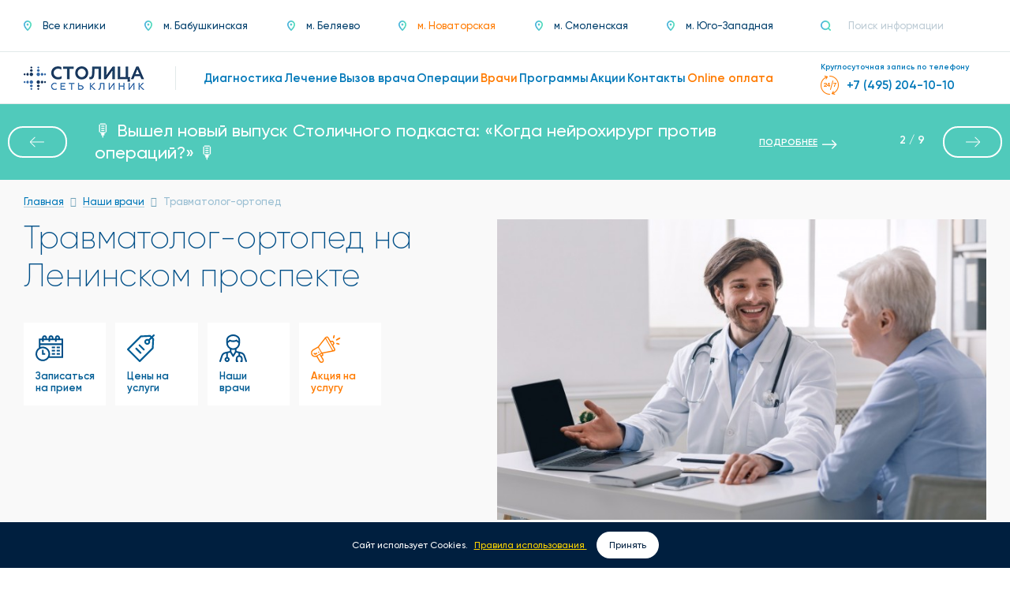

--- FILE ---
content_type: text/html; charset=UTF-8
request_url: https://stomed.ru/klinika-na-leninskom/doctors/travmatolog-ortoped
body_size: 24209
content:
<!DOCTYPE html><!--[if lt IE 8]><html lang="ru" class="no-js lt-ie8"><![endif]--><!--[if gte IE 8]><!--><html lang="ru" class="no-js"><!--<![endif]--><head><link rel="dns-prefetch" href="//stomed.ru"><link rel="dns-prefetch" href="//mc.yandex.ru"><link rel="dns-prefetch" href="//www.google-analytics.com"><link rel="dns-prefetch" href="//static.doubleclick.net"><link rel="dns-prefetch" href="//oss.maxcdn.com"><link rel="dns-prefetch" href="//www.googletagmanager.com"><link rel="dns-prefetch" href="//www.google.com"><link rel="dns-prefetch" href="//dzen.ru"><link rel="dns-prefetch" href="//t.me"><link rel="dns-prefetch" href="//schema.org"><link rel="dns-prefetch" href="//www.w3.org"><link rel="dns-prefetch" href="//vk.com"><link rel="dns-prefetch" href="//www.youtube.com"><link rel="dns-prefetch" href="//cp.unisender.com"><link rel="dns-prefetch" href="//sf2df4j6wzf.s3.eu-central-1.amazonaws.com"><link rel="dns-prefetch" href="//apig.unisender.com"><link rel="dns-prefetch" href="//top-fwz1.mail.ru"><meta charset="utf-8"><meta http-equiv="X-UA-Compatible" content="IE=edge"><meta name="viewport" content="width=device-width, initial-scale=1.0"><meta name="csrf-token" content="TQH4L6EphJU9DyugsJUgcdr9f73AeD6lNC1UyOYn"><link rel="apple-touch-icon" sizes="57x57" href="/favicons/apple-icon-57x57.png"><link rel="apple-touch-icon" sizes="60x60" href="/favicons/apple-icon-60x60.png"><link rel="apple-touch-icon" sizes="72x72" href="/favicons/apple-icon-72x72.png"><link rel="apple-touch-icon" sizes="76x76" href="/favicons/apple-icon-76x76.png"><link rel="apple-touch-icon" sizes="114x114" href="/favicons/apple-icon-114x114.png"><link rel="apple-touch-icon" sizes="120x120" href="/favicons/apple-icon-120x120.png"><link rel="apple-touch-icon" sizes="144x144" href="/favicons/apple-icon-144x144.png"><link rel="apple-touch-icon" sizes="152x152" href="/favicons/apple-icon-152x152.png"><link rel="apple-touch-icon" sizes="180x180" href="/favicons/apple-icon-180x180.png"><link rel="icon" type="image/png" sizes="192x192" href="/favicons/android-icon-192x192.png"><link rel="icon" type="image/png" sizes="32x32" href="/favicons/favicon-32x32.png"><link rel="icon" type="image/png" sizes="96x96" href="/favicons/favicon-96x96.png"><link rel="icon" type="image/png" sizes="16x16" href="/favicons/favicon-16x16.png"><link rel="manifest" href="/favicons/manifest.json"><meta name="msapplication-TileColor" content="#ffffff"><meta name="msapplication-TileImage" content="/ms-icon-144x144.png"><meta name="theme-color" content="#ffffff"><link rel="canonical" href="https://stomed.ru/klinika-na-leninskom/doctors/travmatolog-ortoped"><link rel="preload" href="/css/fonts/gilroy/Gilroy-Regular.woff" as="font" type="font/woff2" crossorigin><link rel="preconnect" href="https://mc.yandex.ru" crossorigin><link rel="preconnect" href="https://www.google-analytics.com" crossorigin><link rel="preconnect" href="https://static.doubleclick.net" crossorigin><link rel="preload" href="/css/fonts/awesome/fontawesome-webfont.woff2?v=4.7.0" as="font" type="font/woff2" crossorigin><meta property="og:locale" content="ru_RU"/><meta property="og:type" content="website"/><meta property="og:site_name" content="Stomed"/><meta property="og:title" content="Приём врача травматолога-ортопеда на Ленинском проспекте в Москве в клинике Столица"/><meta property="og:description" content="Приём врача травматолога-ортопеда на Ленинском проспекте в Москве в клинике Столица ★★★. Запись на консультацию и на приём 24/7 по ☎ +7 (499) 370-71-47"/><meta property="og:url" content="https://stomed.ru/klinika-na-leninskom/doctors/travmatolog-ortoped"/><meta property="og:image" content="/storage/directions/1/215/travmatolog-ortoped-9705.jpg"/><meta name="description" content="Приём врача травматолога-ортопеда на Ленинском проспекте в Москве в клинике Столица ★★★. Запись на консультацию и на приём 24/7 по ☎ +7 (499) 370-71-47"><title>Приём врача травматолога-ортопеда на Ленинском проспекте в Москве в клинике Столица</title><link rel="preload" as="style" onload="this.onload=null;this.rel='stylesheet'" href="/css/app.16fc8c3f105f4e249379.css"><style> .doctor__list-card--header .image ul>li>a>img { height:21px; } .doctor__list-card--header .image .car-med, .doctor__list-card--header .image.active-c .c-med img { display:none; } .doctor__list-card--header .image.active-c img { opacity: .7; } .doctor__list-card--header .image.active-c .car-med { position: absolute; list-style: none; left: 100%; top: 0; flex-flow: row nowrap; align-items: flex-start; margin-left: 10px; display: flex; align-items: center; font-weight: 700; font-size: 13px; line-height: 16px; padding: 0 12px; background-color: #fff; border-radius: 18px; height: 36px; -ms-box-shadow: 0 0 30px 0 rgba(127,158,189,.15); box-shadow: 0 0 30px 0 rgba(127,158,189,.15); white-space: nowrap; } .doctor__list-card--header .image.active-c .car-med .fa { color: #ff7b00; font-size: 14px; margin-right: 10px; } .doctor__list-card--header .image.active-c .c-med { background-color: #004f89; } .doctor__list-card--header .image.active-c .c-med:after { content: "\F00D"; color: #fff; font-family: FontAwesome; } </style><!--[if lt IE 9]><script src="https://oss.maxcdn.com/html5shiv/3.7.2/html5shiv.min.js" async></script><script src="https://oss.maxcdn.com/respond/1.4.2/respond.min.js" async></script><![endif]--><script type="text/javascript" defer> (function(m,e,t,r,i,k,a){m[i]=m[i]||function(){(m[i].a=m[i].a||[]).push(arguments)}; m[i].l=1*new Date();k=e.createElement(t),a=e.getElementsByTagName(t)[0],k.async=1,k.src=r,a.parentNode.insertBefore(k,a)}) (window, document, "script", "https://mc.yandex.ru/metrika/tag.js", "ym"); ym(1735065, "init", { clickmap:true, trackLinks:true, accurateTrackBounce:true, webvisor:true, trackHash:true, ecommerce:"dataLayer" }); setTimeout('yaCounter1735065.reachGoal("time_left");', 120000); </script><noscript><div><img src="https://mc.yandex.ru/watch/1735065" style="position:absolute; left:-9999px;" alt="" /></div></noscript><script async src="https://www.googletagmanager.com/gtag/js?id=UA-68179290-1"></script><script async> window.dataLayer = window.dataLayer || []; function gtag(){dataLayer.push(arguments);} gtag('js', new Date()); gtag('config', 'UA-68179290-1'); </script><script src="https://www.google.com/recaptcha/api.js" async defer></script></head><body><div id="app"><header class="header"><div class="header__line top"><div class="container-fluid"><div class="row"><div class="col-xs-24 col-sm-24 col-md-24 col-lg-24"><div class="header__row"><div class="header__row-left"><a href="javascript:void(0)" role="button" data-toggle="dropdown" class="dropdown-street" aria-haspopup="true" aria-expanded="false"><div><img src="/images/icon-location.png" srcset="/images/icon-location__2x.png 2x" alt="Локация"><span> Клиника м. Новаторская </span></div></a><ul class="header__street dropdown-menu bigsize-15"><li class=""><a href="/" title="Все клиники" class="" ><img src="/images/icon-location.png" srcset="/images/icon-location__2x.png 2x" alt="Локация"><span>Все клиники</span></a></li><li class=""><a href="/klinika-na-babuskinskoi" title="г. Москва, ул. Летчика Бабушкина, д. 48 Б." ><img src="/images/icon-location.png" srcset="/images/icon-location__2x.png 2x" alt="Локация"><span>м. Бабушкинская</span></a></li><li class=""><a href="/na-profsoyuznoi" title="г. Москва, ул. Профсоюзная, д. 114" ><img src="/images/icon-location.png" srcset="/images/icon-location__2x.png 2x" alt="Локация"><span>м. Беляево</span></a></li><li class=" active "><a href="/klinika-na-leninskom" title="г. Москва, Ленинский проспект, д. 90" ><img src="/images/icon-location.png" srcset="/images/icon-location__2x.png 2x" alt="Локация"><span>м. Новаторская</span></a></li><li class=""><a href="/klinika-na-arbate" title=" г. Москва, Большой Власьевский переулок, д. 9" ><img src="/images/icon-location.png" srcset="/images/icon-location__2x.png 2x" alt="Локация"><span>м. Смоленская</span></a></li><li class=""><a href="/klinika-na-yugo-zapadnoi" title="г. Москва, Ленинский проспект, д. 146" ><img src="/images/icon-location.png" srcset="/images/icon-location__2x.png 2x" alt="Локация"><span>м. Юго-Западная</span></a></li></ul></div><div class="header__row-right"><div class="header__search"><form action="https://stomed.ru/search"><fieldset><button type="submit" aria-label="Поиск"><img src="/images/icon-search.png" srcset="/images/icon-search__2x.png 2x" alt="Поиск"></button><input type="search" name="query" placeholder="Поиск информации" autocomplete="off"></fieldset></form></div></div></div></div></div></div></div><div class="header__line bottom"><div class="container-fluid"><div class="row"><div class="col-xs-24 col-sm-24 col-md-24 col-lg-24"><div class="header__row"><div class="header__row-left"><a href="https://stomed.ru" class="header__logo"><img src="/images/logo.png" class="header__logo-img" srcset="/images/logo__2x.png 2x" width="306" height="60" alt="Логотип"></a><nav class="header__menu bigsize-17"><ul><li class=""><a href="https://stomed.ru/klinika-na-leninskom/diagnostics"><span>Диагностика</span></a></li><li class=""><a href="https://stomed.ru/klinika-na-leninskom/therapies"><span>Лечение</span></a></li><li class=""><a href="https://stomed.ru/vizov-vracha"><span>Вызов врача</span></a></li><li class=""><a href="https://stomed.ru/operations"><span>Операции</span></a></li><li class="active"><a href="https://stomed.ru/vse-kliniki/doctors"><span>Врачи</span></a></li><li class=""><a href="https://stomed.ru/programs"><span>Программы</span></a></li><li class=""><a href="https://stomed.ru/promotions"><span>Акции</span></a></li><li class=""><a href="https://stomed.ru/klinika-na-leninskom/contacts"><span>Контакты</span></a></li><li class=" hide-desktop"><a href="https://stomed.ru/news"><span>Новости</span></a></li><li class="active"><a href="https://stomed.ru/online-payment"><span>Online оплата</span></a></li></ul></nav></div><div class="header__row-right"><div class="header__phone__wrapper"><div class="header__phone__info">Круглосуточная запись по телефону</div><a href="tel:+74952041010" class="header__phone bigsize-17" onclick="gtag('event','make-call');ym(1735065,'reachGoal','make-call');_tmr.push({ type: 'reachGoal', id: 3548562, goal: 'call_made'}); return true"><img src="/images/icon-24to7-orange.png" srcset="/images/icon-24to7-orange.png 2x" width="24" height="24" alt="Часы работы"><span>+7 (495) 204-10-10</span></a></div></div><button type="button" class="header__btnmenu openMenu"><span></span><span></span><span></span></button></div></div></div></div></div></header><style type="text/css">.banner__container{ background: #FF963F; display: flex; padding: 20px; justify-content: center; align-items: center; -webkit-align-items: center; justify-content: center; font-family: Gilroy,sans-serif; font-weight: 500;}.banner__block{ color: #fff;}.banner__block{ display: flex; justify-content: space-between; align-content: flex-end; position: relative; left: -30px;}.banner__text__block, .banner__button{ display: flex; padding: 5px;}.banner__percent{ font-size: 22px; font-weight: 700; margin-right: 10px;}.banner__content { font-size: 18px; line-height: 22.5px;}.banner__button{ display: flex; align-items: center; padding: 5px; color: #fff; position: relative; left: 15px;}.banner__button:hover{ color: #fff;}.banner__link{ display: flex; align-items: center;}.banner__button__text{ font-size: 12px; font-weight: 600; text-decoration: underline; cursor: pointer;}.banner__button__arrow img{ position: relative; top: 1px; left: 6px;}@media (max-width: 1375px){ .banner__content{ text-align: center; } .banner__text__block{ justify-content: center; } .banner__block{ width: 60%; display: flex; justify-content: space-between; align-content: flex-end; position: static; } .banner__block{ width: 70%; display: flex; justify-content: center; align-content: flex-end; flex-direction: column; } .banner__button{ justify-content: center; position: static; }}@media (max-width: 768px){ .banner__block{ width: 90%; } .banner__button__text{ font-size: 14px; } .banner__container{ padding: 4px 20px 4px 20px; position: relative; top: 113px; }@media (max-width: 768px){ .top-slider{ display: none; } .empty__block{ padding: 114px 0px 0px 0px; }}</style><div class="empty__block"></div><div class="top-slider"><div class="slides swiper-wrapper"><div class="slide swiper-slide" style="background-color: #0a3c67; color:#fff; "><span>Внимание! На сайте проводятся технические работы по обновлению прайса. Актуальную стоимость услуг уточняйте в контакт-центре.</span><a class="banner__button" style="color:#fff" href=""><div class="banner__button__text">ПОДРОБНЕЕ</div><div class="banner__button__arrow"><img src="/images/arrow-white.png" alt=""></div></a></div><div class="slide swiper-slide" style="background-color: #50cabb; color:#fff; "><span>🎙️ Вышел новый выпуск Столичного подкаста: «Когда нейрохирург против операций?» 🎙️</span><a class="banner__button" style="color:#fff" href="https://stomed.ru/news/534-stolicnyi-podkast-kogda-neiroxirurg-protiv-operacii"><div class="banner__button__text">ПОДРОБНЕЕ</div><div class="banner__button__arrow"><img src="/images/arrow-white.png" alt=""></div></a></div><div class="slide swiper-slide" style="background-color: #f8953e; color:#fff; "><span>Скидка 10% на услуги участникам боевых действий и СВО</span><a class="banner__button" style="color:#fff" href="https://stomed.ru/news/531-10-na-uslugi-ucastnikam-boevyx-deistvii-i-svo"><div class="banner__button__text">ПОДРОБНЕЕ</div><div class="banner__button__arrow"><img src="/images/arrow-white.png" alt=""></div></a></div><div class="slide swiper-slide" style="background-color: #0a3c67; color:#fff; "><span>📢 Подписывайтесь на наш канал в Дзене! Мы делимся полезными советами, новыми услугами и акциями, которые помогут вам оставаться здоровыми! 🌟</span><a class="banner__button" style="color:#fff" href="https://dzen.ru/clinikastolica"><div class="banner__button__text">ПОДРОБНЕЕ</div><div class="banner__button__arrow"><img src="/images/arrow-white.png" alt=""></div></a></div><div class="slide swiper-slide" style="background-color: #50cabb; color:#fff; "><span>Будьте в центре событий! Все важные новости Сети клиник «Столица» — в одном месте!</span><a class="banner__button" style="color:#fff" href="https://stomed.ru/news"><div class="banner__button__text">ПОДРОБНЕЕ</div><div class="banner__button__arrow"><img src="/images/arrow-white.png" alt=""></div></a></div><div class="slide swiper-slide" style="background-color: #f8953e; color:#fff; "><span>Присоединяйтесь к нашему Telegram-каналу, чтобы первыми получать полезные советы и новости клиники!</span><a class="banner__button" style="color:#fff" href="https://t.me/clinikastolica"><div class="banner__button__text">ПОДРОБНЕЕ</div><div class="banner__button__arrow"><img src="/images/arrow-white.png" alt=""></div></a></div><div class="slide swiper-slide" style="background-color: #0a3c67; color:#fff; "><span>Гинекологический чек-ап за 4 900 руб.</span><a class="banner__button" style="color:#fff" href="https://stomed.ru/news/525-ekspress-sheck-up-po-ginekologii-za-4-900-rub"><div class="banner__button__text">ПОДРОБНЕЕ</div><div class="banner__button__arrow"><img src="/images/arrow-white.png" alt=""></div></a></div><div class="slide swiper-slide" style="background-color: #50cabb; color:#fff; "><span>Бросаем курить эффективно - ваша надежная программа по избавлению от табачной зависимости!</span><a class="banner__button" style="color:#fff" href="https://stomed.ru/programs/nevrologiya/2802-brosaem-kurit-effektivno"><div class="banner__button__text">ПОДРОБНЕЕ</div><div class="banner__button__arrow"><img src="/images/arrow-white.png" alt=""></div></a></div><div class="slide swiper-slide" style="background-color: #f8953e; color:#fff; "><span>Скидка 50% на первичную консультацию всех специалистов после лучевой диагностики</span><a class="banner__button" style="color:#fff" href="https://stomed.ru/news/502-skidka-50-na-pervicnuiu-konsultaciiu-vsex-specialistov-posle-proxozdeniia-lucevoi-diagnostiki"><div class="banner__button__text">ПОДРОБНЕЕ</div><div class="banner__button__arrow"><img src="/images/arrow-white.png" alt=""></div></a></div></div><div class="swiper-pagination"></div><div class="swiper-button-prev"></div><div class="swiper-button-next"></div></div><style> .top-slider { clear:both; overflow:hidden; position:relative; line-height: 1.3; } .top-slider .slides { position: relative; display: flex; width: 300%; background-color: #EEE; transition: 0.3s ease-in-out; -webkit-transition: 0.3s ease-in-out; } .top-slider .slide { height: auto; padding: 20px 120px; font-size:22px; display: flex; align-items:center; justify-content:center; -webkit-touch-callout: none; -webkit-user-select: none; -khtml-user-select: none; -moz-user-select: none; -ms-user-select: none; user-select: none; } .top-slider .swiper-pagination { padding: 20px; } .top-slider .swiper-button-next, .top-slider .swiper-button-prev { position: absolute; top: 50%; transform: translateY(-50%); } .top-slider .swiper-pagination-fraction { line-height: 1; position: absolute; right: 100px; width: 50px; left:auto; top:50%; transform: translateY(-50%); padding: 10px; color: #fff; } .top-slider .swiper-button-prev { background: url("/images/swiper-controls-arrow.png") no-repeat center; filter: brightness(0) invert(1); transform: rotate(180deg) translateY(50%); } .top-slider .swiper-button-next { background: url("/images/swiper-controls-arrow.png") no-repeat center; filter: brightness(0) invert(1); } @media (min-width: 768px) and (max-width:1340px) { .top-slider .slide { padding: 20px 220px 20px 120px; } } @media (max-width: 768px) { .top-slider { margin-top: 113px; } .top-slider .slide { flex-direction: column; } .top-slider .swiper-pagination-fraction, .top-slider .swiper-button-next, .top-slider .swiper-button-prev { display: none; } .top-slider .slide { padding: 10px 20px 10px 20px; font-size:18px; } } @media (max-width: 375px) { .top-slider .slide { padding: 10px 20px 10px 20px; } } @media screen and (max-width:768px){main{padding-top:0px !important;}}</style><main class="services services__detail"><section class="services__intro"><div class="container-fluid"><div class="row"><div class="col-xs-24 col-sm-24 col-md-24 col-lg-24"><div class="breadcrumbs bigsize-15" aria-label="breadcrumb" role="navigation"><ul class="breadcrumbs__list" itemscope itemtype="http://schema.org/BreadcrumbList"><li itemprop="itemListElement" itemscope itemtype="http://schema.org/ListItem"><a href="https://stomed.ru" title="Главная" itemprop="item"><span itemprop="name">Главная</span><meta itemprop="position" content="1"/></a></li><li itemprop="itemListElement" itemscope itemtype="http://schema.org/ListItem"><a href="https://stomed.ru/klinika-na-leninskom/doctors" title="Наши врачи" itemprop="item"><span itemprop="name">Наши врачи</span><meta itemprop="position" content="2"/></a></li><li itemprop="itemListElement" itemscope itemtype="http://schema.org/ListItem"><span itemprop="name" title="Травматолог-ортопед">Травматолог-ортопед</span><meta itemprop="position" content="3"/></li></ul></div><div class="services__intro-row"><div class="services__intro-row--left"><div><h1 class="services__intro-title"> Травматолог-ортопед на Ленинском проспекте </h1><ul class="services__intro-list desctope"><li><a href="#scroll-record" class="services__intro-list--item" scroll-to><div class="image"><img src="https://stomed.ru/images/services/intro-calendar.svg" alt="Записаться на прием" title="Записаться на прием" class="svg" ></div><span>Записаться на прием</span></a></li><li><a href="#scroll-prices" class="services__intro-list--item" scroll-to><div class="image"><img src="https://stomed.ru/images/services/intro-price.svg" alt="Цены на услуги" title="Цены на услуги" class="svg" ></div><span>Цены на услуги</span></a></li><li><a href="#scroll-doctors" class="services__intro-list--item" scroll-to><div class="image"><img src="https://stomed.ru/images/services/intro-doctor.svg" alt="Наши врачи" title="Наши врачи" class="svg" ></div><span>Наши врачи</span></a></li><li><a href="https://stomed.ru/news/250-besplatnaya-konsultaciya-travmatologa-ortopeda-po-rezultatam-mrt-ili-kt-golenostopnogo-sustava" class="services__intro-list--item sale"><div class="image"><img src="https://stomed.ru/images/services/intro-sale.png" alt="Акция на услугу" title="Акция на услугу" class="svg" ></div><span>Акция на услугу</span></a></li></ul></div></div><div class="services__intro-row--right"><div><div class="services__intro-slider servicesIntroSlider"><div class="swiper-container carousel one_slide "><div class="swiper-wrapper"><div class="swiper-slide"><a href="/storage/directions/1/215/travmatolog-ortoped-9705.jpg" class="services__intro-slider--image" data-src="/storage/directions/1/215/travmatolog-ortoped-9705.jpg" data-fancybox="intro"><img src="/storage/directions/1/215/travmatolog-ortoped-9705.jpg" alt="Приём врача травматолога-ортопеда на Ленинском проспекте в Москве в клинике Столица" title="Приём врача травматолога-ортопеда на Ленинском проспекте в Москве в клинике Столица" class="img-responsive" ></a></div></div></div><div class="services__intro-slider--navigations"></div></div><ul class="services__intro-list mobile"><li><a href="#scroll-record" class="services__intro-list--item" scroll-to><div class="image"><img src="https://stomed.ru/images/services/intro-calendar.svg" alt="Записаться на прием" title="Записаться на прием" class="svg" ></div><span>Записаться на прием</span></a></li><li><a href="#scroll-prices" class="services__intro-list--item" scroll-to><div class="image"><img src="https://stomed.ru/images/services/intro-price.svg" alt="Цены на услуги" title="Цены на услуги" class="svg" ></div><span>Цены на услуги</span></a></li><li><a href="#scroll-doctors" class="services__intro-list--item" scroll-to><div class="image"><img src="https://stomed.ru/images/services/intro-doctor.svg" alt="Наши врачи" title="Наши врачи" class="svg" ></div><span>Наши врачи</span></a></li><li><a href="https://stomed.ru/news/250-besplatnaya-konsultaciya-travmatologa-ortopeda-po-rezultatam-mrt-ili-kt-golenostopnogo-sustava" class="services__intro-list--item sale"><div class="image"><img src="https://stomed.ru/images/services/intro-sale.png" alt="Акция на услугу" title="Акция на услугу" class="svg" ></div><span>Акция на услугу</span></a></li></ul></div></div></div></div></div></div></section><section class="services__detail-content"><div class="container-fluid"><div class="row"><div class="col-xs-24 col-sm-24 col-md-24 col-lg-24"><div class="services__detail-content--text"><div class="text__style readmore" data-height="220"><h2>Опытный врач травматолог-ортопед на Ленинском проспекте ждет вас на прием</h2><p>Травматологи-ортопеды на Ленинском проспекте диагностируют и лечат болезни и травмы костей, мышц, связочного аппарата. Специалисты высшей квалификации нашего медицинского центра, являющегося подразделением сети клиник &laquo;Столица&raquo;, успешно справляются с любыми травмами и профильными болезнями, проводят профилактику, восстановительную терапию. Диагностика проводится на европейском оборудовании премиум-класса. Опыт врачей, высокотехнологичное медицинское оснащение позволяют достигать максимального эффекта в лечении даже в очень серьезных случаях.</p><h2>Что лечит специалист травматолог-ортопед на Ленинском проспекте</h2><p>Хороший специалист ортопедическо-травматологической сферы успешно справляется с:</p><ul><li>Травмами суставов, позвоночника, а также их болезнями.</li><li>Проблемами связочного аппарата.</li><li>Воспалениями и повреждениями мягких тканей, окружающих кости.</li><li>Доброкачественными новообразованиями.</li><li>Осложнениями после травм.</li></ul><h2>Диагностика и врачебные методы травматолога-ортопеда на Ленинском проспекте</h2><p>На приеме у хорошего травматолога-ортопеда происходит осмотр пациента и назначение диагностического обследования, методами которого могут быть:</p><ul><li>Цифровая рентгенография.</li><li>Компьютерная томография.</li><li>Магнито-резонансная томография.</li><li>Ультразвуковое исследование.</li><li>Артроскопия.</li><li>Плантография.</li><li>Денситометрия.</li><li>Лабораторные исследования.</li></ul><p>После получения диагностических данных доктор может предписать консервативную терапию или хирургическое лечение. В первом случае пациента будут лечить с помощью:</p><ul><li>Медикаментозных препаратов (в том числе может использоваться внутрисуставное введение фармакопрепаратов).</li><li>Физиотерапевтических процедур (лазерная терапия, массаж, ультразвук, грязелечение и проч.).</li><li>ЛФК.</li><li>Мануальной терапии.</li><li>Ортезирования, когда формы или функции пораженные участков сохраняют или поддерживают ортезами.</li></ul><p>В ряде случае могут понадобиться операции. Врачами травматологами-ортопедами клиники выполняются экстренные и плановые хирургические вмешательства. Самая распространенная процедура среди первых &ndash; закрепление поврежденных костей с помощью штифтов. К плановым относят артроскопию, работу с некорректно сросшимися костями, эндопротезирование. В последнем случае врач меняет деформированный сустав на искусственный протез.</p><h2>В каких случаях следует прийти к врачу травматологу-ортопеду на Ленинском проспекте</h2><p>Консультация специалиста необходима, если:</p><ul><li>Произошел перелом или вывих.</li><li>Травмированы: сустав, мышца, связка, сухожилие, мягкие ткани, мениск.</li><li>Имеются боли в позвоночнике, в том или ином суставе.</li><li>Подвижность суставов снижена.</li><li>Повреждены периферические нервы, сосуды.</li><li>Случился ушиб, образовалась гематома.</li><li>Имеется вросший ноготь и др.</li></ul><h2>Помощь наших специалистов быстро вернет вас к полноценной жизни</h2><p>В нашей клинике прием ведут лучшие доктора, обладающие огромным практическим опытом. Специализированное диагностическое оборудование европейского класса гарантирует постановку правильного диагноза. Травматологи-ортопеды на Ленинском проспекте не только вылечат травмы опорно-двигательного аппарата, болезни костей и тканей вокруг них, но и назначат оптимальные персонализированные реабилитационные программы для восстановления двигательной функции. При соблюдении всех рекомендаций специалиста реабилитация пациента проходит быстро и практически безболезненно. Наш медицинский центр находится в удобном для пациентов месте: рядом расположена станция метро &laquo;Ленинский проспект&raquo;. Помощь, оказанная нашими хорошими врачами, гарантирует здоровье костей и мышц, полноценный образ жизни.</p></div></div></div></div></div></section><section class="doctor" id="scroll-doctors"><div class="container-fluid"><div class="row"><div class="col-xs-24 col-sm-24 col-md-24 col-lg-24"><div class="headpanel justified"><h5 class="headpanel__title bigsize-30">Наши врачи по направлению «Травматолог-ортопед» м. Новаторская</h5></div><ul class="doctor__list row"><li><div class="doctor__list-card" itemscope itemtype="http://schema.org/Person"><div class="doctor__list-card--header"><div class="image"><ul></ul><a href="https://stomed.ru/doctors/60-kazaryan-gagik-musegovic" title="Казарян Гагик Мушегович" class="image__img"><img data-src="/storage/doctors/1/60/kazaryan-gagik-musegovic-8995_thumb.jpg" alt="Казарян Гагик Мушегович" title="Казарян Гагик Мушегович" itemprop="image" class="img-responsive lazyload"></a></div><div class="title"><a href="https://stomed.ru/doctors/60-kazaryan-gagik-musegovic" title="Казарян Гагик Мушегович" itemprop="name">Казарян<br />Гагик Мушегович</a></div><span class="dirs"><a href="https://stomed.ru/vse-kliniki/doctors/ortoped">Ортопед</a>, <a href="https://stomed.ru/vse-kliniki/doctors/travmatolog-ortoped">Травматолог-ортопед</a>, <a href="https://stomed.ru/vse-kliniki/doctors/fizioterapevt">Физиотерапевт</a><span></div><ul class="metro-all-list"><li><a href="https://stomed.ru/klinika-na-leninskom" class="metro__station-list-inner"><div class="metro__station-list-left"> Новаторская </div><div class="metro__station-list-right"><span style="background-color: #82C0C0"></span></div></a></li></ul><style> .metro-all-list { padding: 10px 22px 15px; display: flex; flex-direction: row; flex-wrap: wrap; justify-content: space-between; } .metro-all-list li { min-width:50%; } .metro-all-list .metro__station-list-inner { justify-content: flex-end; flex-direction: row-reverse; gap: 5px; } .metro-all-list .metro__station-list-inner:before { display: none; } .metro-all-list .metro__station-list-right{ padding-left: 0px; } .doctor__list-card--header ul { bottom: 15px !important; top: auto; } </style><div class="doctor__list-card--footer"><ul><li><div><span>Стаж работы</span> 15 лет </div></li><li><div><span>ученая степень</span> КМН </div></li></ul><div class="bottom"><a href="https://stomed.ru/doctors/60-kazaryan-gagik-musegovic" class="btn"> Подробнее </a></div></div></div><style> .doctor__list-card--header .title { padding-bottom: 0px; } .doctor__list-card--header .title a { font-size: 20px; } .dirs a { color: #6A6A6A; } .doctor__list-card--footer ul>li { min-height: 62px; }</style></li><li><div class="doctor__list-card" itemscope itemtype="http://schema.org/Person"><div class="doctor__list-card--header"><div class="image"><ul><li><a href="#" class="c-med"><img src="/css/images/car-med.svg" alt=""></a><span class="car-med"><i class="fa fa-check"></i><small>Выезд на дом</small></span></li><li><a href="https://stomed.ru/doctors/597-kasymov-eradz-baxtiyorovic#video"><img src="/css/images/i-med-play.svg" alt=""></a></li></ul><a href="https://stomed.ru/doctors/597-kasymov-eradz-baxtiyorovic" title="Касымов Эрадж Бахтиёрович" class="image__img"><img data-src="/storage/doctors/6/597/kasymov-eradz-baxtierovic-3707_thumb.jpg" alt="Касымов Эрадж Бахтиёрович" title="Касымов Эрадж Бахтиёрович" itemprop="image" class="img-responsive lazyload"></a></div><div class="title"><a href="https://stomed.ru/doctors/597-kasymov-eradz-baxtiyorovic" title="Касымов Эрадж Бахтиёрович" itemprop="name">Касымов<br />Эрадж Бахтиёрович</a></div><span class="dirs"><a href="https://stomed.ru/vse-kliniki/doctors/xirurg">Хирург</a>, <a href="https://stomed.ru/vse-kliniki/doctors/travmatolog-ortoped">Травматолог-ортопед</a>, <a href="https://stomed.ru/vse-kliniki/doctors/kistevoi-xirurg">Кистевой хирург</a><span></div><ul class="metro-all-list"><li><a href="https://stomed.ru/klinika-na-arbate" class="metro__station-list-inner"><div class="metro__station-list-left"> Смоленская </div><div class="metro__station-list-right"><span style="background-color: #0078BE"></span></div></a></li><li><a href="https://stomed.ru/klinika-na-leninskom" class="metro__station-list-inner"><div class="metro__station-list-left"> Новаторская </div><div class="metro__station-list-right"><span style="background-color: #82C0C0"></span></div></a></li><li><a href="https://stomed.ru/klinika-na-babuskinskoi" class="metro__station-list-inner"><div class="metro__station-list-left"> Бабушкинская </div><div class="metro__station-list-right"><span style="background-color: #ED9121"></span></div></a></li></ul><style> .metro-all-list { padding: 10px 22px 15px; display: flex; flex-direction: row; flex-wrap: wrap; justify-content: space-between; } .metro-all-list li { min-width:50%; } .metro-all-list .metro__station-list-inner { justify-content: flex-end; flex-direction: row-reverse; gap: 5px; } .metro-all-list .metro__station-list-inner:before { display: none; } .metro-all-list .metro__station-list-right{ padding-left: 0px; } .doctor__list-card--header ul { bottom: 15px !important; top: auto; } </style><div class="doctor__list-card--footer"><ul><li><div><span>Стаж работы</span> 4 года </div></li></ul><div class="bottom"><a href="https://stomed.ru/doctors/597-kasymov-eradz-baxtiyorovic" class="btn"> Подробнее </a></div></div></div><style> .doctor__list-card--header .title { padding-bottom: 0px; } .doctor__list-card--header .title a { font-size: 20px; } .dirs a { color: #6A6A6A; } .doctor__list-card--footer ul>li { min-height: 62px; }</style></li><li><div class="doctor__list-card" itemscope itemtype="http://schema.org/Person"><div class="doctor__list-card--header"><div class="image"><ul><li><a href="https://stomed.ru/doctors/777-korolev-sergei-viaceslavovic#video"><img src="/css/images/i-med-play.svg" alt=""></a></li></ul><a href="https://stomed.ru/doctors/777-korolev-sergei-viaceslavovic" title="Королев Сергей Вячеславович" class="image__img"><img data-src="/storage/doctors/8/777/korolev-sergei-viaceslavovic-1758_thumb.jpg" alt="Королев Сергей Вячеславович" title="Королев Сергей Вячеславович" itemprop="image" class="img-responsive lazyload"></a></div><div class="title"><a href="https://stomed.ru/doctors/777-korolev-sergei-viaceslavovic" title="Королев Сергей Вячеславович" itemprop="name">Королев<br />Сергей Вячеславович</a></div><span class="dirs"><a href="https://stomed.ru/vse-kliniki/doctors/travmatolog-ortoped">Травматолог-ортопед</a>, <a href="https://stomed.ru/vse-kliniki/doctors/ortoped">Ортопед</a><span></div><ul class="metro-all-list"><li><a href="https://stomed.ru/klinika-na-leninskom" class="metro__station-list-inner"><div class="metro__station-list-left"> Новаторская </div><div class="metro__station-list-right"><span style="background-color: #82C0C0"></span></div></a></li><li><a href="https://stomed.ru/na-profsoyuznoi" class="metro__station-list-inner"><div class="metro__station-list-left"> Беляево </div><div class="metro__station-list-right"><span style="background-color: #ED9121"></span></div></a></li></ul><style> .metro-all-list { padding: 10px 22px 15px; display: flex; flex-direction: row; flex-wrap: wrap; justify-content: space-between; } .metro-all-list li { min-width:50%; } .metro-all-list .metro__station-list-inner { justify-content: flex-end; flex-direction: row-reverse; gap: 5px; } .metro-all-list .metro__station-list-inner:before { display: none; } .metro-all-list .metro__station-list-right{ padding-left: 0px; } .doctor__list-card--header ul { bottom: 15px !important; top: auto; } </style><div class="doctor__list-card--footer"><ul><li><div><span>Стаж работы</span> 10 лет </div></li></ul><div class="bottom"><a href="https://stomed.ru/doctors/777-korolev-sergei-viaceslavovic" class="btn"> Подробнее </a></div></div></div><style> .doctor__list-card--header .title { padding-bottom: 0px; } .doctor__list-card--header .title a { font-size: 20px; } .dirs a { color: #6A6A6A; } .doctor__list-card--footer ul>li { min-height: 62px; }</style></li><li><div class="doctor__list-card" itemscope itemtype="http://schema.org/Person"><div class="doctor__list-card--header"><div class="image"><ul><li><a href="https://stomed.ru/doctors/337-levcenko-sergei-konstantinovic#video"><img src="/css/images/i-med-play.svg" alt=""></a></li></ul><a href="https://stomed.ru/doctors/337-levcenko-sergei-konstantinovic" title="Левченко Сергей Константинович" class="image__img"><img data-src="/storage/doctors/4/337/levcenko-sergei-konstantinovic-4876_thumb.jpg" alt="Левченко Сергей Константинович" title="Левченко Сергей Константинович" itemprop="image" class="img-responsive lazyload"></a></div><div class="title"><a href="https://stomed.ru/doctors/337-levcenko-sergei-konstantinovic" title="Левченко Сергей Константинович" itemprop="name">Левченко<br />Сергей Константинович</a></div><span class="dirs"><a href="https://stomed.ru/vse-kliniki/doctors/vertebrolog">Вертебролог</a>, <a href="https://stomed.ru/vse-kliniki/doctors/neiroxirurg">Нейрохирург</a>, <a href="https://stomed.ru/vse-kliniki/doctors/travmatolog-ortoped">Травматолог-ортопед</a>, <a href="https://stomed.ru/vse-kliniki/doctors/spinalnyi-xirurg">Спинальный хирург</a><span></div><ul class="metro-all-list"><li><a href="https://stomed.ru/klinika-na-arbate" class="metro__station-list-inner"><div class="metro__station-list-left"> Смоленская </div><div class="metro__station-list-right"><span style="background-color: #0078BE"></span></div></a></li><li><a href="https://stomed.ru/klinika-na-leninskom" class="metro__station-list-inner"><div class="metro__station-list-left"> Новаторская </div><div class="metro__station-list-right"><span style="background-color: #82C0C0"></span></div></a></li><li><a href="https://stomed.ru/na-profsoyuznoi" class="metro__station-list-inner"><div class="metro__station-list-left"> Беляево </div><div class="metro__station-list-right"><span style="background-color: #ED9121"></span></div></a></li></ul><style> .metro-all-list { padding: 10px 22px 15px; display: flex; flex-direction: row; flex-wrap: wrap; justify-content: space-between; } .metro-all-list li { min-width:50%; } .metro-all-list .metro__station-list-inner { justify-content: flex-end; flex-direction: row-reverse; gap: 5px; } .metro-all-list .metro__station-list-inner:before { display: none; } .metro-all-list .metro__station-list-right{ padding-left: 0px; } .doctor__list-card--header ul { bottom: 15px !important; top: auto; } </style><div class="doctor__list-card--footer"><ul><li><div><span>Стаж работы</span> 27 лет </div></li><li><div><span>ученая степень</span> КМН </div></li></ul><div class="bottom"><a href="https://stomed.ru/doctors/337-levcenko-sergei-konstantinovic" class="btn"> Подробнее </a></div></div></div><style> .doctor__list-card--header .title { padding-bottom: 0px; } .doctor__list-card--header .title a { font-size: 20px; } .dirs a { color: #6A6A6A; } .doctor__list-card--footer ul>li { min-height: 62px; }</style></li><li><div class="doctor__list-card" itemscope itemtype="http://schema.org/Person"><div class="doctor__list-card--header"><div class="image"><ul><li><a href="#" class="c-med"><img src="/css/images/car-med.svg" alt=""></a><span class="car-med"><i class="fa fa-check"></i><small>Выезд на дом</small></span></li><li><a href="https://stomed.ru/doctors/274-uzoyan-dzemal-mixailovic#video"><img src="/css/images/i-med-play.svg" alt=""></a></li></ul><a href="https://stomed.ru/doctors/274-uzoyan-dzemal-mixailovic" title="Узоян Джемал Михайлович" class="image__img"><img data-src="/storage/doctors/3/274/uzoyan-dzemal-mixailovic-9944_thumb.jpg" alt="Узоян Джемал Михайлович" title="Узоян Джемал Михайлович" itemprop="image" class="img-responsive lazyload"></a></div><div class="title"><a href="https://stomed.ru/doctors/274-uzoyan-dzemal-mixailovic" title="Узоян Джемал Михайлович" itemprop="name">Узоян<br />Джемал Михайлович</a></div><span class="dirs"><a href="https://stomed.ru/vse-kliniki/doctors/plasticeskii-xirurg">Пластический хирург</a>, <a href="https://stomed.ru/vse-kliniki/doctors/travmatolog-ortoped">Травматолог-ортопед</a>, <a href="https://stomed.ru/vse-kliniki/doctors/ortoped">Ортопед</a><span></div><ul class="metro-all-list"><li><a href="https://stomed.ru/klinika-na-leninskom" class="metro__station-list-inner"><div class="metro__station-list-left"> Новаторская </div><div class="metro__station-list-right"><span style="background-color: #82C0C0"></span></div></a></li></ul><style> .metro-all-list { padding: 10px 22px 15px; display: flex; flex-direction: row; flex-wrap: wrap; justify-content: space-between; } .metro-all-list li { min-width:50%; } .metro-all-list .metro__station-list-inner { justify-content: flex-end; flex-direction: row-reverse; gap: 5px; } .metro-all-list .metro__station-list-inner:before { display: none; } .metro-all-list .metro__station-list-right{ padding-left: 0px; } .doctor__list-card--header ul { bottom: 15px !important; top: auto; } </style><div class="doctor__list-card--footer"><ul><li><div><span>Стаж работы</span> 9 лет </div></li></ul><div class="bottom"><a href="https://stomed.ru/doctors/274-uzoyan-dzemal-mixailovic" class="btn"> Подробнее </a></div></div></div><style> .doctor__list-card--header .title { padding-bottom: 0px; } .doctor__list-card--header .title a { font-size: 20px; } .dirs a { color: #6A6A6A; } .doctor__list-card--footer ul>li { min-height: 62px; }</style></li></ul></div></div></div></section><section class="services__prices" id="scroll-prices"><div class="container-fluid"><div class="row"><div class="col-xs-24 col-sm-24 col-md-24 col-lg-24"><h3 class="services__prices-title"> Цены на услуги </h3><div class="table-responsive services__prices-table--responsive"><table class="services__prices-table desctope"><thead><tr><th> Описание услуги </th><th> Клиника </th><th> СТОИМОСТЬ </th><th> Цена ПО АКЦИИ </th><th> УСЛОВИЯ АКЦИИ </th><th> ВЫБРАТЬ УСЛУГУ </th></tr></thead><tbody><tr class=""><td><div class="title"> Первичная консультация травматолога-ортопеда </div></td><td><div class="location"><img src="/images/icon-location.png" alt="Локация"><span>Клиника м. Новаторская</span></div></td><td><div class="price"> 4 500 руб. </div></td><td><div class="price sale"> 3 150 руб. </div></td><td><div class="sale-text"> Скидка 30% на первичную консультацию </div></td><td><a href="#modal-offer-1280" class="btn" data-fancybox data-fancybox-modal="true"> Записаться </a><div style="display:none" class="modal-container" id="modal-offer-1280"><p class="reviewsslider__row-title bigsize-30">Оставить заявку на первичная консультация травматолога-ортопеда</p><form action="https://stomed.ru/appointments" method="post" class="reach-goal ajax-form form blue"><input type="hidden" name="_token" value="TQH4L6EphJU9DyugsJUgcdr9f73AeD6lNC1UyOYn"><fieldset class="form-group"><input type="text" name="name" autocomplete="off" class="form-control form-control-lg" placeholder="Ваше имя на кириллице" required pattern="[А-Яа-яЁё ]+" title="Ваше имя на кириллице"></fieldset><fieldset class="form-group"><input type="tel" name="phone" autocomplete="off" class="form-control form-control-lg" placeholder="*(***) ***-**-**" required pattern="\d{1}[\(]\d{3}[\)] \d{3}[\-]\d{2}[\-]\d{2}" title="8(***) ***-**-**"/></fieldset><fieldset><button class="btn btn-lg btn-block" type="submit"><span>Отправить</span></button></fieldset><p style="padding-top: 20px;text-align: center;font-size: smaller;color: #9aafba;">Нажимая на кнопку, вы даете <a href="/storage/documents/download/politika.pdf" target="_blank">согласие на обработку своих персональных данных</a></p><input type="hidden" name="message" value="Ваша заявка принята, в ближайшее время с вами свяжется специалист"/></form></div></td></tr><tr class=""><td><div class="title"> Первичная консультация травматолога-ортопеда (зав.отд., к.м.н) </div></td><td><div class="location"><img src="/images/icon-location.png" alt="Локация"><span>Клиника м. Новаторская</span></div></td><td><div class="price"> 5 100 руб. </div></td><td><div class="price sale"> 3 570 руб. </div></td><td><div class="sale-text"> Скидка 30% на первичную консультацию </div></td><td><a href="#modal-offer-1281" class="btn" data-fancybox data-fancybox-modal="true"> Записаться </a><div style="display:none" class="modal-container" id="modal-offer-1281"><p class="reviewsslider__row-title bigsize-30">Оставить заявку на первичная консультация травматолога-ортопеда (зав.отд., к.м.н)</p><form action="https://stomed.ru/appointments" method="post" class="reach-goal ajax-form form blue"><input type="hidden" name="_token" value="TQH4L6EphJU9DyugsJUgcdr9f73AeD6lNC1UyOYn"><fieldset class="form-group"><input type="text" name="name" autocomplete="off" class="form-control form-control-lg" placeholder="Ваше имя на кириллице" required pattern="[А-Яа-яЁё ]+" title="Ваше имя на кириллице"></fieldset><fieldset class="form-group"><input type="tel" name="phone" autocomplete="off" class="form-control form-control-lg" placeholder="*(***) ***-**-**" required pattern="\d{1}[\(]\d{3}[\)] \d{3}[\-]\d{2}[\-]\d{2}" title="8(***) ***-**-**"/></fieldset><fieldset><button class="btn btn-lg btn-block" type="submit"><span>Отправить</span></button></fieldset><p style="padding-top: 20px;text-align: center;font-size: smaller;color: #9aafba;">Нажимая на кнопку, вы даете <a href="/storage/documents/download/politika.pdf" target="_blank">согласие на обработку своих персональных данных</a></p><input type="hidden" name="message" value="Ваша заявка принята, в ближайшее время с вами свяжется специалист"/></form></div></td></tr><tr class=""><td><div class="title"> Первичная консультация Травматолога-Ортопеда кмн ГОЛУБЕВА В.В. </div></td><td><div class="location"><img src="/images/icon-location.png" alt="Локация"><span>Клиника м. Новаторская</span></div></td><td><div class="price"> 5 300 руб. </div></td><td><div class="price sale"> 3 710 руб. </div></td><td><div class="sale-text"> Скидка 30% на первичную консультацию </div></td><td><a href="#modal-offer-1671" class="btn" data-fancybox data-fancybox-modal="true"> Записаться </a><div style="display:none" class="modal-container" id="modal-offer-1671"><p class="reviewsslider__row-title bigsize-30">Оставить заявку на первичная консультация травматолога-ортопеда кмн голубева в.в.</p><form action="https://stomed.ru/appointments" method="post" class="reach-goal ajax-form form blue"><input type="hidden" name="_token" value="TQH4L6EphJU9DyugsJUgcdr9f73AeD6lNC1UyOYn"><fieldset class="form-group"><input type="text" name="name" autocomplete="off" class="form-control form-control-lg" placeholder="Ваше имя на кириллице" required pattern="[А-Яа-яЁё ]+" title="Ваше имя на кириллице"></fieldset><fieldset class="form-group"><input type="tel" name="phone" autocomplete="off" class="form-control form-control-lg" placeholder="*(***) ***-**-**" required pattern="\d{1}[\(]\d{3}[\)] \d{3}[\-]\d{2}[\-]\d{2}" title="8(***) ***-**-**"/></fieldset><fieldset><button class="btn btn-lg btn-block" type="submit"><span>Отправить</span></button></fieldset><p style="padding-top: 20px;text-align: center;font-size: smaller;color: #9aafba;">Нажимая на кнопку, вы даете <a href="/storage/documents/download/politika.pdf" target="_blank">согласие на обработку своих персональных данных</a></p><input type="hidden" name="message" value="Ваша заявка принята, в ближайшее время с вами свяжется специалист"/></form></div></td></tr><tr class="hideable hidden"><td><div class="title"> Первичная консультация травматолога-ортопеда (д.м.н) </div></td><td><div class="location"><img src="/images/icon-location.png" alt="Локация"><span>Клиника м. Новаторская</span></div></td><td><div class="price"> 6 500 руб. </div></td><td><div class="price sale"> 4 550 руб. </div></td><td><div class="sale-text"> Скидка 30% на первичную консультацию </div></td><td><a href="#modal-offer-1282" class="btn" data-fancybox data-fancybox-modal="true"> Записаться </a><div style="display:none" class="modal-container" id="modal-offer-1282"><p class="reviewsslider__row-title bigsize-30">Оставить заявку на первичная консультация травматолога-ортопеда (д.м.н)</p><form action="https://stomed.ru/appointments" method="post" class="reach-goal ajax-form form blue"><input type="hidden" name="_token" value="TQH4L6EphJU9DyugsJUgcdr9f73AeD6lNC1UyOYn"><fieldset class="form-group"><input type="text" name="name" autocomplete="off" class="form-control form-control-lg" placeholder="Ваше имя на кириллице" required pattern="[А-Яа-яЁё ]+" title="Ваше имя на кириллице"></fieldset><fieldset class="form-group"><input type="tel" name="phone" autocomplete="off" class="form-control form-control-lg" placeholder="*(***) ***-**-**" required pattern="\d{1}[\(]\d{3}[\)] \d{3}[\-]\d{2}[\-]\d{2}" title="8(***) ***-**-**"/></fieldset><fieldset><button class="btn btn-lg btn-block" type="submit"><span>Отправить</span></button></fieldset><p style="padding-top: 20px;text-align: center;font-size: smaller;color: #9aafba;">Нажимая на кнопку, вы даете <a href="/storage/documents/download/politika.pdf" target="_blank">согласие на обработку своих персональных данных</a></p><input type="hidden" name="message" value="Ваша заявка принята, в ближайшее время с вами свяжется специалист"/></form></div></td></tr><tr class="hideable hidden"><td><div class="title"> Повторная консультация травматолога-ортопеда </div></td><td><div class="location"><img src="/images/icon-location.png" alt="Локация"><span>Клиника м. Новаторская</span></div></td><td><div class="price"> 3 700 руб. </div></td><td><div class="price sale"><sub></sub></div></td><td><div class="sale-text"><sub></sub></div></td><td><a href="#modal-offer-841" class="btn" data-fancybox data-fancybox-modal="true"> Записаться </a><div style="display:none" class="modal-container" id="modal-offer-841"><p class="reviewsslider__row-title bigsize-30">Оставить заявку на повторная консультация травматолога-ортопеда</p><form action="https://stomed.ru/appointments" method="post" class="reach-goal ajax-form form blue"><input type="hidden" name="_token" value="TQH4L6EphJU9DyugsJUgcdr9f73AeD6lNC1UyOYn"><fieldset class="form-group"><input type="text" name="name" autocomplete="off" class="form-control form-control-lg" placeholder="Ваше имя на кириллице" required pattern="[А-Яа-яЁё ]+" title="Ваше имя на кириллице"></fieldset><fieldset class="form-group"><input type="tel" name="phone" autocomplete="off" class="form-control form-control-lg" placeholder="*(***) ***-**-**" required pattern="\d{1}[\(]\d{3}[\)] \d{3}[\-]\d{2}[\-]\d{2}" title="8(***) ***-**-**"/></fieldset><fieldset><button class="btn btn-lg btn-block" type="submit"><span>Отправить</span></button></fieldset><p style="padding-top: 20px;text-align: center;font-size: smaller;color: #9aafba;">Нажимая на кнопку, вы даете <a href="/storage/documents/download/politika.pdf" target="_blank">согласие на обработку своих персональных данных</a></p><input type="hidden" name="message" value="Ваша заявка принята, в ближайшее время с вами свяжется специалист"/></form></div></td></tr><tr class="hideable hidden"><td><div class="title"> Повторная консультация травматолога- ортопеда (зав.отд., к.м.н) </div></td><td><div class="location"><img src="/images/icon-location.png" alt="Локация"><span>Клиника м. Новаторская</span></div></td><td><div class="price"> 4 400 руб. </div></td><td><div class="price sale"><sub></sub></div></td><td><div class="sale-text"><sub></sub></div></td><td><a href="#modal-offer-842" class="btn" data-fancybox data-fancybox-modal="true"> Записаться </a><div style="display:none" class="modal-container" id="modal-offer-842"><p class="reviewsslider__row-title bigsize-30">Оставить заявку на повторная консультация травматолога- ортопеда (зав.отд., к.м.н)</p><form action="https://stomed.ru/appointments" method="post" class="reach-goal ajax-form form blue"><input type="hidden" name="_token" value="TQH4L6EphJU9DyugsJUgcdr9f73AeD6lNC1UyOYn"><fieldset class="form-group"><input type="text" name="name" autocomplete="off" class="form-control form-control-lg" placeholder="Ваше имя на кириллице" required pattern="[А-Яа-яЁё ]+" title="Ваше имя на кириллице"></fieldset><fieldset class="form-group"><input type="tel" name="phone" autocomplete="off" class="form-control form-control-lg" placeholder="*(***) ***-**-**" required pattern="\d{1}[\(]\d{3}[\)] \d{3}[\-]\d{2}[\-]\d{2}" title="8(***) ***-**-**"/></fieldset><fieldset><button class="btn btn-lg btn-block" type="submit"><span>Отправить</span></button></fieldset><p style="padding-top: 20px;text-align: center;font-size: smaller;color: #9aafba;">Нажимая на кнопку, вы даете <a href="/storage/documents/download/politika.pdf" target="_blank">согласие на обработку своих персональных данных</a></p><input type="hidden" name="message" value="Ваша заявка принята, в ближайшее время с вами свяжется специалист"/></form></div></td></tr><tr class="hideable hidden"><td><div class="title"> Повторная консультация травматолога-ортопеда (д.м.н) </div></td><td><div class="location"><img src="/images/icon-location.png" alt="Локация"><span>Клиника м. Новаторская</span></div></td><td><div class="price"> 5 700 руб. </div></td><td><div class="price sale"><sub></sub></div></td><td><div class="sale-text"><sub></sub></div></td><td><a href="#modal-offer-843" class="btn" data-fancybox data-fancybox-modal="true"> Записаться </a><div style="display:none" class="modal-container" id="modal-offer-843"><p class="reviewsslider__row-title bigsize-30">Оставить заявку на повторная консультация травматолога-ортопеда (д.м.н)</p><form action="https://stomed.ru/appointments" method="post" class="reach-goal ajax-form form blue"><input type="hidden" name="_token" value="TQH4L6EphJU9DyugsJUgcdr9f73AeD6lNC1UyOYn"><fieldset class="form-group"><input type="text" name="name" autocomplete="off" class="form-control form-control-lg" placeholder="Ваше имя на кириллице" required pattern="[А-Яа-яЁё ]+" title="Ваше имя на кириллице"></fieldset><fieldset class="form-group"><input type="tel" name="phone" autocomplete="off" class="form-control form-control-lg" placeholder="*(***) ***-**-**" required pattern="\d{1}[\(]\d{3}[\)] \d{3}[\-]\d{2}[\-]\d{2}" title="8(***) ***-**-**"/></fieldset><fieldset><button class="btn btn-lg btn-block" type="submit"><span>Отправить</span></button></fieldset><p style="padding-top: 20px;text-align: center;font-size: smaller;color: #9aafba;">Нажимая на кнопку, вы даете <a href="/storage/documents/download/politika.pdf" target="_blank">согласие на обработку своих персональных данных</a></p><input type="hidden" name="message" value="Ваша заявка принята, в ближайшее время с вами свяжется специалист"/></form></div></td></tr><tr class="hideable hidden"><td><div class="title"> КОНСУЛЬТАЦИЯ ВРАЧА ТРАВМАТОЛОГА-ОРТОПЕДА ДЛЯ ПАЦИЕНТОВ, ПРООПЕРИРОВАННЫХ В СТОРОННЕМ ЛПУ, ПЕРЕД ПЕРЕВЯЗКОЙ </div></td><td><div class="location"><img src="/images/icon-location.png" alt="Локация"><span>Клиника м. Новаторская</span></div></td><td><div class="price"> 2 100 руб. </div></td><td><div class="price sale"><sub></sub></div></td><td><div class="sale-text"><sub></sub></div></td><td><a href="#modal-offer-1447" class="btn" data-fancybox data-fancybox-modal="true"> Записаться </a><div style="display:none" class="modal-container" id="modal-offer-1447"><p class="reviewsslider__row-title bigsize-30">Оставить заявку на консультация врача травматолога-ортопеда для пациентов, прооперированных в стороннем лпу, перед перевязкой</p><form action="https://stomed.ru/appointments" method="post" class="reach-goal ajax-form form blue"><input type="hidden" name="_token" value="TQH4L6EphJU9DyugsJUgcdr9f73AeD6lNC1UyOYn"><fieldset class="form-group"><input type="text" name="name" autocomplete="off" class="form-control form-control-lg" placeholder="Ваше имя на кириллице" required pattern="[А-Яа-яЁё ]+" title="Ваше имя на кириллице"></fieldset><fieldset class="form-group"><input type="tel" name="phone" autocomplete="off" class="form-control form-control-lg" placeholder="*(***) ***-**-**" required pattern="\d{1}[\(]\d{3}[\)] \d{3}[\-]\d{2}[\-]\d{2}" title="8(***) ***-**-**"/></fieldset><fieldset><button class="btn btn-lg btn-block" type="submit"><span>Отправить</span></button></fieldset><p style="padding-top: 20px;text-align: center;font-size: smaller;color: #9aafba;">Нажимая на кнопку, вы даете <a href="/storage/documents/download/politika.pdf" target="_blank">согласие на обработку своих персональных данных</a></p><input type="hidden" name="message" value="Ваша заявка принята, в ближайшее время с вами свяжется специалист"/></form></div></td></tr></tbody></table><div class="services__prices-table mobile"><div class="services__prices-table--row"><div class="location"><img src="/images/icon-location.png" alt="Локация"><span>Клиника м. Новаторская</span></div><div class="title"> Первичная консультация травматолога-ортопеда </div><div class="price-group"><div class="price"> 4 500 руб. </div><div class="price sale"> 3 150 руб. </div></div><div class="sale-text"> Скидка 30% на первичную консультацию </div><a href="#modal-offer-1280" class="btn" data-fancybox data-fancybox-modal="true"> Записаться </a></div><div class="services__prices-table--row"><div class="location"><img src="/images/icon-location.png" alt="Локация"><span>Клиника м. Новаторская</span></div><div class="title"> Первичная консультация травматолога-ортопеда (зав.отд., к.м.н) </div><div class="price-group"><div class="price"> 5 100 руб. </div><div class="price sale"> 3 570 руб. </div></div><div class="sale-text"> Скидка 30% на первичную консультацию </div><a href="#modal-offer-1281" class="btn" data-fancybox data-fancybox-modal="true"> Записаться </a></div><div class="services__prices-table--row"><div class="location"><img src="/images/icon-location.png" alt="Локация"><span>Клиника м. Новаторская</span></div><div class="title"> Первичная консультация Травматолога-Ортопеда кмн ГОЛУБЕВА В.В. </div><div class="price-group"><div class="price"> 5 300 руб. </div><div class="price sale"> 3 710 руб. </div></div><div class="sale-text"> Скидка 30% на первичную консультацию </div><a href="#modal-offer-1671" class="btn" data-fancybox data-fancybox-modal="true"> Записаться </a></div><div class="services__prices-table--row hideable hidden"><div class="location"><img src="/images/icon-location.png" alt="Локация"><span>Клиника м. Новаторская</span></div><div class="title"> Первичная консультация травматолога-ортопеда (д.м.н) </div><div class="price-group"><div class="price"> 6 500 руб. </div><div class="price sale"> 4 550 руб. </div></div><div class="sale-text"> Скидка 30% на первичную консультацию </div><a href="#modal-offer-1282" class="btn" data-fancybox data-fancybox-modal="true"> Записаться </a></div><div class="services__prices-table--row hideable hidden"><div class="location"><img src="/images/icon-location.png" alt="Локация"><span>Клиника м. Новаторская</span></div><div class="title"> Повторная консультация травматолога-ортопеда </div><div class="price"> 3 700 руб. </div><a href="#modal-offer-841" class="btn" data-fancybox data-fancybox-modal="true"> Записаться </a></div><div class="services__prices-table--row hideable hidden"><div class="location"><img src="/images/icon-location.png" alt="Локация"><span>Клиника м. Новаторская</span></div><div class="title"> Повторная консультация травматолога- ортопеда (зав.отд., к.м.н) </div><div class="price"> 4 400 руб. </div><a href="#modal-offer-842" class="btn" data-fancybox data-fancybox-modal="true"> Записаться </a></div><div class="services__prices-table--row hideable hidden"><div class="location"><img src="/images/icon-location.png" alt="Локация"><span>Клиника м. Новаторская</span></div><div class="title"> Повторная консультация травматолога-ортопеда (д.м.н) </div><div class="price"> 5 700 руб. </div><a href="#modal-offer-843" class="btn" data-fancybox data-fancybox-modal="true"> Записаться </a></div><div class="services__prices-table--row hideable hidden"><div class="location"><img src="/images/icon-location.png" alt="Локация"><span>Клиника м. Новаторская</span></div><div class="title"> КОНСУЛЬТАЦИЯ ВРАЧА ТРАВМАТОЛОГА-ОРТОПЕДА ДЛЯ ПАЦИЕНТОВ, ПРООПЕРИРОВАННЫХ В СТОРОННЕМ ЛПУ, ПЕРЕД ПЕРЕВЯЗКОЙ </div><div class="price"> 2 100 руб. </div><a href="#modal-offer-1447" class="btn" data-fancybox data-fancybox-modal="true"> Записаться </a></div></div><button class="services__prices-button"><span>Подробнее</span><img src="/images/icon-arrow.png" alt="Стрелка"></button><button class="services__prices-button-mobile"><span>Смотреть все</span><img src="/images/icon-arrow.png" alt="Стрелка"></button></div></div></div></div></section><section class="bgfigure services__record" id="scroll-record"><div class="container-fluid"><div class="row"><div class="col-xs-24 col-sm-24 col-md-24 col-lg-24"><div class="doctor__registration"><h2 class="doctor__registration-title"> Травматолог-ортопед, запись на прием </h2><div class="doctor__registration-form"><form action="https://stomed.ru/appointments" method="post" class="reach-goal ajax-form form blue row"><input type="hidden" name="_token" value="TQH4L6EphJU9DyugsJUgcdr9f73AeD6lNC1UyOYn"><fieldset class="col-xs-24 col-sm-8 col-md-8 col-lg-8"><div class="form-group"><input name="name" autocomplete="off" class="form-control form-control-lg" placeholder="Ваше имя" type="text" required></div></fieldset><fieldset class="col-xs-24 col-sm-8 col-md-8 col-lg-8"><div class="form-group"><input name="phone" autocomplete="off" class="form-control form-control-lg" placeholder="*(***) ***-**-**" type="tel" required pattern="\d{1}[\(]\d{3}[\)] \d{3}[\-]\d{2}[\-]\d{2}" title="8(***) ***-**-**"></div></fieldset><fieldset class="col-xs-24 col-sm-8 col-md-8 col-lg-8"><div class="form-group"><input type="text" name="desired_at" autocomplete="off" class="form-control form-control-lg air-datepicker" placeholder="Желаемая дата" readonly/></div></fieldset><fieldset class="col-xs-12 col-xs-offset-6 col-sm-8 col-sm-offset-8 col-md-8 col-md-offset-8 col-lg-8 col-lg-offset-8"><div class="form-group"><button class="btn btn-lg btn-block" type="submit" onsubmit="ym(1735065,'reachGoal','cta-button'); return true"><span>Записаться</span></button></div></fieldset><input type="hidden" name="doctor_id" value=""/><input type="hidden" name="message" value="Ваша заявка принята, в ближайшее время с вами свяжется специалист"/></form><p style="text-align: center;font-size: smaller;color: #9aafba;">Нажимая на кнопку, вы даете <a href="/storage/documents/download/politika.pdf" target="_blank">согласие на обработку своих персональных данных</a></p></div></div></div></div></div></section><section class="saleslider"><div class="container-fluid"><div class="row"><div class="col-xs-24 col-sm-24 col-md-24 col-lg-24"><div class="saleslider__swiper"><div class="headpanel"><h2 class="headpanel__title bigsize-30">Акции</h2><a href="https://stomed.ru/promotions" class="archive__link"><span>Все акции</span><img src="/images/swiper-controls-arrow.png" srcset="/images/swiper-controls-arrow__2x.png 2x" alt="Все акции"></a></div><div class="headpanel__controls"><div class="swiper-container carousel sale__list"><div class="swiper-wrapper"><div class="swiper-slide"><a href="https://stomed.ru/news/442-speccena-3900-rub-na-kt-organov-grudnoi-kletki"><img data-src="/storage/banners/3/265/20260119_Столица_сайт_КТ_органов_грудной_клетки_v01_нижний_баннер.jpg" class="lazyload img-responsive" /></a></div><div class="swiper-slide"><a href="https://stomed.ru/news/525-ekspress-sheck-up-po-ginekologii-za-4-900-rub"><img data-src="/storage/banners/3/261/20250916_Столица_Сайт_Экспресс_чек-ап_гинекологии_v01_Слайдер_нижний.jpg" class="lazyload img-responsive" /></a></div><div class="swiper-slide"><a href="https://stomed.ru/news/452-skidka-30-na-lazernoe-udalenie-kamnei-iz-pocek"><img data-src="/storage/banners/3/232/20250829_Столица_30_удаление_камней_v01_слайдер.jpg" class="lazyload img-responsive" /></a></div><div class="swiper-slide"><a href="https://stomed.ru/news/109-30-na-mrt-issledovaniya-nocyu"><img data-src="/storage/banners/3/266/20260115_ЯКарты_Сайт_МРТ_ночью_слайдер_v01.jpg" class="lazyload img-responsive" /></a></div><div class="swiper-slide"><a href="https://stomed.ru/news/511-implantaciia-ot-mirovogo-proizvoditelia-dentium-iukoreia-cirkonievaia-koronka-po-specialnomu-predlozeniiu-51-000-rub"><img data-src="/storage/banners/3/259/20250701_Столица_сайт_имплант_Dentium_v01_слайдер.jpg" class="lazyload img-responsive" /></a></div><div class="swiper-slide"><a href="https://stomed.ru/news/502-skidka-50-na-pervicnuiu-konsultaciiu-vsex-specialistov-posle-proxozdeniia-lucevoi-diagnostiki"><img data-src="/storage/banners/3/258/20250529_Столица_Лучевая_диагностика_Сайт_слайдер_v01.jpg" class="lazyload img-responsive" /></a></div><div class="swiper-slide"><a href="https://stomed.ru/news/475-specialnaya-cena-na-bos-terapiyu-s-konsultaciei-urologa-20-na-procedury-ot-5-zanyatii-i-bolee"><img data-src="/storage/banners/3/251/20250203_Столица_БОС_v01_слайдер.jpg" class="lazyload img-responsive" /></a></div><div class="swiper-slide"><a href="https://stomed.ru/news/111-50-na-pervicnye-konsultacii-vsex-specialistov"><img data-src="/storage/banners/3/239/20250225_Столица_30_консультации_v02_слайдер.jpg" class="lazyload img-responsive" /></a></div><div class="swiper-slide"><a href="https://stomed.ru/news/166-kompleksnyi-podxod-v-kardiologii-ekg-s-rassifrovkoi-besplatno"><img data-src="/storage/banners/3/245/20250320_Столица_ЭКГ_слайдер.jpg" class="lazyload img-responsive" /></a></div><div class="swiper-slide"><a href="https://stomed.ru/news/469-besplatnaya-konsultaciya-urologa-pered-proceduroi-bos-terapii"><img data-src="/storage/banners/3/247/20250829_Столица_сайт_Консультация_БОС-терапия_v01_слайдер.jpg" class="lazyload img-responsive" /></a></div><div class="swiper-slide"><a href="https://stomed.ru/news/454-vsyo-vklyuceno-implant-astra-tech-cirkonievaya-koronka-vsego-za-90-000-rub"><img data-src="/storage/banners/3/233/20250702_Столица_сайт_Имплантация_Astra_Tech_v01_слайдер.jpg" class="lazyload img-responsive" /></a></div><div class="swiper-slide"><a href="https://stomed.ru/news/473-vse-vklyuceno-professionalnaya-gigiena-polosti-rta-za-4-900-rub"><img data-src="/storage/banners/3/221/20250130_Столица_Гигиена_полости_рта_v01_слайдер.jpg" class="lazyload img-responsive" /></a></div><div class="swiper-slide"><a href="https://stomed.ru/news/438-besplatnaya-konsultaciya-trixotransplantologa-po-peresadke-volos"><img data-src="/storage/banners/3/217/20250620_Стлица_сайт_Трансплонтация_волос_v01_слайдер.jpg" class="lazyload img-responsive" /></a></div><div class="swiper-slide"><a href="https://stomed.ru/news/291-kompleks-obsedovanie-mrt-golovnogo-mozga-i-vsego-pozvonocnika-po-speccene-1280015600-rub"><img data-src="/storage/banners/3/226/20250526_Столица_сайт_МРТ_8200_слайдер.png" class="lazyload img-responsive" /></a></div><div class="swiper-slide"><a href="https://stomed.ru/news/320-besplatnaya-konsultaciya-plasticeskogo-xirurga"><img data-src="/storage/banners/2/146/Besplatno pervichnaya i pvotornaya kons. plastich. hirurga.jpg" class="lazyload img-responsive" /></a></div><div class="swiper-slide"><a href="https://stomed.ru/news/128-10-skidka-zitelyam-blizlezashhix-raionov"><img data-src="/storage/banners/3/222/5 скидка жителям близлежащих районов.jpg" class="lazyload img-responsive" /></a></div><div class="swiper-slide"><a href="https://stomed.ru/news/407-skidka-20-na-vv-kapelnye-vvedeniya-preparatov-na-domu-posle-naznacenii-vracom-seti-klinik-stolica"><img data-src="/storage/banners/2/192/Skidka 20 na vv kapel&#039;nye vved.jpg" class="lazyload img-responsive" /></a></div><div class="swiper-slide"><a href="https://stomed.ru/news/127-skidka-pensioneram-i-invalidam"><img data-src="/storage/banners/3/223/20250702_Столица_сайт_Скидка_пенсионерам_v01_слайдер.jpg" class="lazyload img-responsive" /></a></div><div class="swiper-slide"><a href="https://stomed.ru/news/383-konsultacii-i-diagnostika-na-domu-s-vygodoi-vnesite-summu-na-depozit-polucite-skidku-do-30"><img data-src="/storage/banners/2/180/Special&#039;naya programma po vyezdnoj do 30.jpg" class="lazyload img-responsive" /></a></div><div class="swiper-slide"><a href="https://stomed.ru/news/208-konsultaciya-stomatologa-s-sostavleniem-plana-leceniya-640r-pri-lecenii-v-tot-ze-den-besplatno"><img data-src="/storage/banners/1/96/беспл конс стомат баннер.jpg" class="lazyload img-responsive" /></a></div><div class="swiper-slide"><a href="https://stomed.ru/news/142-besplatnaya-konsultaciya-fizioterapevta-po-lazernoi-terapii-v-klinike-na-babuskinskoi"><img data-src="/storage/banners/1/31/Бесп. конс. физиотерапевта.jpg" class="lazyload img-responsive" /></a></div></div></div><div class="swiper-controls"><div class="swiper-button-prev"><img src="/images/swiper-controls-arrow.png" srcset="/images/swiper-controls-arrow__2x.png 2x" alt="Стрелка" width="18" height="18"></div><div class="swiper-pagination bigsize-16"></div><div class="swiper-button-next"><img src="/images/swiper-controls-arrow.png" srcset="/images/swiper-controls-arrow__2x.png 2x" alt="Стрелка" width="18" height="18"></div></div></div></div></div></div></div></section></main><div class="header__searches"><div class="container-fluid"><div class="row"><div class="col-xs-24 col-sm-24 col-md-24 col-lg-24"><div class="multiSearch"><input type="hidden" value="" data-url="services"><input type="hidden" value="" data-url="location"><div class="header__searches-row"><div class="header__searches-row-left"><div class="header__searches-selects"><div class="header__searches-selects-left"><div class="dropdown"><button type="button" data-toggle="dropdown" aria-haspopup="true" aria-expanded="false" class="header__searches-selects-button" ><span>Выберите ближайшую станцию метро</span><svg width="14" height="8" viewBox="0 0 14 8" fill="none" xmlns="http://www.w3.org/2000/svg"><path fill-rule="evenodd" clip-rule="evenodd" d="M13.7216 1.63282L7.67216 7.71985C7.30093 8.09338 6.69906 8.09338 6.32784 7.71985L0.278419 1.63282C-0.0928033 1.25929 -0.0928031 0.653676 0.278419 0.280145C0.649643 -0.0933856 1.25151 -0.0933855 1.62274 0.280145L7 5.69084L12.3773 0.280148C12.7485 -0.093383 13.3504 -0.0933828 13.7216 0.280148C14.0928 0.653679 14.0928 1.25929 13.7216 1.63282Z" fill="#AFB0C2"/></svg></button><div class="dropdown-menu header__searches-selects-dropdown"><div class="header__searches-selects-dropdown-header"><div class="title"><span>Список метро</span><a href="#clear" class="clear multiSearchClear" data-type="location" data-text="Выберите ближайшую станцию метро"> Очистить </a></div><div class="search"><input type="text" value="" placeholder="Быстрый поиск станций метро" class="multiSearchInput" ></div></div><div class="header__searches-selects-dropdown-content multiSearchList"><ul id="jsLoadStationServices"><li data-type="location" data-clinic="klinika-na-arbate" data-slug="aviamotornaya"> Авиамоторная </li><li data-type="location" data-clinic="klinika-na-leninskom" data-slug="avtozavodskaya"> Автозаводская </li><li data-type="location" data-clinic="klinika-na-leninskom" data-slug="akademiceskaya"> Академическая </li><li data-type="location" data-clinic="klinika-na-arbate" data-slug="aleksandrovskii-sad"> Александровский сад </li><li data-type="location" data-clinic="klinika-na-babuskinskoi" data-slug="alekseevskaya"> Алексеевская </li><li data-type="location" data-clinic="klinika-na-leninskom" data-slug="alma-atinskaya"> Алма-Атинская </li><li data-type="location" data-clinic="klinika-na-babuskinskoi" data-slug="altufevo"> Алтуфьево </li><li data-type="location" data-clinic="klinika-na-leninskom" data-slug="annino"> Аннино </li><li data-type="location" data-clinic="klinika-na-arbate" data-slug="aeroport"> Аэропорт </li><li data-type="location" data-clinic="klinika-na-leninskom" data-slug="bulvar-admirala-usakova"> Б-р адмирала Ушакова </li><li data-type="location" data-clinic="klinika-na-leninskom" data-slug="bulvar-dmitriya-donskogo"> Б-р Дмитрия Донского </li><li data-type="location" data-clinic="klinika-na-babuskinskoi" data-slug="bulvar-rokossovskogo"> Б-р Рокоссовского </li><li data-type="location" data-clinic="klinika-na-babuskinskoi" data-slug="babuskinskaya"> Бабушкинская </li><li data-type="location" data-clinic="klinika-na-arbate" data-slug="bagrationovskaya"> Багратионовская </li><li data-type="location" data-clinic="klinika-na-arbate" data-slug="barrikadnaya"> Баррикадная </li><li data-type="location" data-clinic="klinika-na-arbate" data-slug="baumanskaya"> Бауманская </li><li data-type="location" data-clinic="klinika-na-arbate" data-slug="begovaya"> Беговая </li><li data-type="location" data-clinic="klinika-na-babuskinskoi" data-slug="belokamennaya"> Белокаменная </li><li data-type="location" data-clinic="klinika-na-arbate" data-slug="belorusskaya"> Белорусская </li><li data-type="location" data-clinic="na-profsoyuznoi" data-slug="belyaevo"> Беляево </li><li data-type="location" data-clinic="klinika-na-babuskinskoi" data-slug="bibirevo"> Бибирево </li><li data-type="location" data-clinic="klinika-na-arbate" data-slug="biblioteka-lenina"> Библиотека Ленина </li><li data-type="location" data-clinic="klinika-na-leninskom" data-slug="bitcevskii-park"> Битцевский парк </li><li data-type="location" data-clinic="klinika-na-arbate" data-slug="borisovo"> Борисово </li><li data-type="location" data-clinic="klinika-na-arbate" data-slug="borovickaya"> Боровицкая </li><li data-type="location" data-clinic="klinika-na-babuskinskoi" data-slug="botaniceskii-sad"> Ботанический сад </li><li data-type="location" data-clinic="klinika-na-arbate" data-slug="bratislavskaya"> Братиславская </li><li data-type="location" data-clinic="klinika-na-leninskom" data-slug="buninskaya-alleya"> Бунинская Аллея </li><li data-type="location" data-clinic="klinika-na-babuskinskoi" data-slug="butyrskaya"> Бутырская </li><li data-type="location" data-clinic="klinika-na-leninskom" data-slug="varsavskaya"> Варшавская </li><li data-type="location" data-clinic="klinika-na-babuskinskoi" data-slug="vdnx"> ВДНХ </li><li data-type="location" data-clinic="klinika-na-leninskom" data-slug="verxnie-kotly"> Верхние Котлы </li><li data-type="location" data-clinic="klinika-na-babuskinskoi" data-slug="verxnie-lixobory"> Верхние лихоборы </li><li data-type="location" data-clinic="klinika-na-babuskinskoi" data-slug="vladykino"> Владыкино </li><li data-type="location" data-clinic="klinika-na-arbate" data-slug="vodnyi-stadion"> Водный стадион </li><li data-type="location" data-clinic="klinika-na-arbate" data-slug="voikovskaya"> Войковская </li><li data-type="location" data-clinic="klinika-na-arbate" data-slug="volgogradskii-prospekt"> Волгоградский пр-кт </li><li data-type="location" data-clinic="klinika-na-arbate" data-slug="volzskaya"> Волжская </li><li data-type="location" data-clinic="klinika-na-arbate" data-slug="volokolamskaya"> Волоколамская </li><li data-type="location" data-clinic="klinika-na-leninskom" data-slug="vorobevy-gory"> Воробьевы горы </li><li data-type="location" data-clinic="klinika-na-arbate" data-slug="vystavocnaya"> Выставочная </li><li data-type="location" data-clinic="klinika-na-arbate" data-slug="vyxino"> Выхино </li><li data-type="location" data-clinic="klinika-na-arbate" data-slug="delovoi-centr"> Деловой центр </li><li data-type="location" data-clinic="klinika-na-arbate" data-slug="dinamo"> Динамо </li><li data-type="location" data-clinic="klinika-na-babuskinskoi" data-slug="dmitrovskaya"> Дмитровская </li><li data-type="location" data-clinic="klinika-na-arbate" data-slug="dobryninskaya"> Добрынинская </li><li data-type="location" data-clinic="klinika-na-yugo-zapadnoi" data-slug="domodedovskaya"> Домодедовская </li><li data-type="location" data-clinic="klinika-na-arbate" data-slug="dostoevskaya"> Достоевская </li><li data-type="location" data-clinic="klinika-na-arbate" data-slug="dubrovka"> Дубровка </li><li data-type="location" data-clinic="klinika-na-arbate" data-slug="zulebino"> Жулебино </li><li data-type="location" data-clinic="klinika-na-arbate" data-slug="zyablikovo"> Зябликово </li><li data-type="location" data-clinic="klinika-na-arbate" data-slug="izmailovskaya"> Измайловская </li><li data-type="location" data-clinic="klinika-na-leninskom" data-slug="kaluzskaya"> Калужская </li><li data-type="location" data-clinic="klinika-na-leninskom" data-slug="kantemirovskaya"> Кантемировская </li><li data-type="location" data-clinic="klinika-na-arbate" data-slug="kaxovskaya"> Каховская </li><li data-type="location" data-clinic="klinika-na-leninskom" data-slug="kasirskaya"> Каширская </li><li data-type="location" data-clinic="klinika-na-arbate" data-slug="kievskaya"> Киевская </li><li data-type="location" data-clinic="klinika-na-arbate" data-slug="kitai-gorod"> Китай-город </li><li data-type="location" data-clinic="klinika-na-leninskom" data-slug="kozuxovskaya"> Кожуховская </li><li data-type="location" data-clinic="klinika-na-leninskom" data-slug="kolomenskaya"> Коломенская </li><li data-type="location" data-clinic="klinika-na-arbate" data-slug="komsomolskaya"> Комсомольская </li><li data-type="location" data-clinic="klinika-na-leninskom" data-slug="konkovo"> Коньково </li><li data-type="location" data-clinic="klinika-na-arbate" data-slug="kotelniki"> Котельники </li><li data-type="location" data-clinic="klinika-na-leninskom" data-slug="krasnogvardeiskaya"> Красногвардейская </li><li data-type="location" data-clinic="klinika-na-arbate" data-slug="krasnopresnenskaya"> Краснопресненская </li><li data-type="location" data-clinic="klinika-na-babuskinskoi" data-slug="krasnoselskaya"> Красносельская </li><li data-type="location" data-clinic="klinika-na-arbate" data-slug="krasnye-vorota"> Красные ворота </li><li data-type="location" data-clinic="klinika-na-arbate" data-slug="krestyanskaya-zastava"> Крестьянская застава </li><li data-type="location" data-clinic="klinika-na-arbate" data-slug="kropotkinskaya"> Кропоткинская </li><li data-type="location" data-clinic="klinika-na-arbate" data-slug="krylatskoe"> Крылатское </li><li data-type="location" data-clinic="klinika-na-leninskom" data-slug="krymskaya"> Крымская </li><li data-type="location" data-clinic="klinika-na-arbate" data-slug="kuzneckii-most"> Кузнецкий мост </li><li data-type="location" data-clinic="klinika-na-arbate" data-slug="kuzminki"> Кузьминки </li><li data-type="location" data-clinic="klinika-na-arbate" data-slug="kuncevskaya"> Кунцевская </li><li data-type="location" data-clinic="klinika-na-arbate" data-slug="kurskaya"> Курская </li><li data-type="location" data-clinic="klinika-na-leninskom" data-slug="kutuzovskaya"> Кутузовская </li><li data-type="location" data-clinic="klinika-na-leninskom" data-slug="leninskii-prospekt"> Ленинский пр-кт </li><li data-type="location" data-clinic="klinika-na-arbate" data-slug="lermontovskii-prospekt"> Лермонтовский пр-кт </li><li data-type="location" data-clinic="klinika-na-leninskom" data-slug="lesoparkovaya"> Лесопарковая </li><li data-type="location" data-clinic="klinika-na-babuskinskoi" data-slug="lixobory"> Лихоборы </li><li data-type="location" data-clinic="klinika-na-arbate" data-slug="lubyanka"> Лубянка </li><li data-type="location" data-clinic="klinika-na-leninskom" data-slug="luzniki"> Лужники </li><li data-type="location" data-clinic="klinika-na-arbate" data-slug="lyublino"> Люблино </li><li data-type="location" data-clinic="klinika-na-arbate" data-slug="marksistskaya"> Марксистская </li><li data-type="location" data-clinic="klinika-na-babuskinskoi" data-slug="marina-roshha"> Марьина роща </li><li data-type="location" data-clinic="klinika-na-arbate" data-slug="marino"> Марьино </li><li data-type="location" data-clinic="klinika-na-arbate" data-slug="mayakovskaya"> Маяковская </li><li data-type="location" data-clinic="klinika-na-babuskinskoi" data-slug="medvedkovo"> Медведково </li><li data-type="location" data-clinic="klinika-na-arbate" data-slug="mezdunarodnaya"> Международная </li><li data-type="location" data-clinic="klinika-na-arbate" data-slug="mendeleevskaya"> Менделеевская </li><li data-type="location" data-clinic="klinika-na-arbate" data-slug="mitino"> Митино </li><li data-type="location" data-clinic="klinika-na-arbate" data-slug="molodeznaya"> Молодежная </li><li data-type="location" data-clinic="klinika-na-arbate" data-slug="myakinino"> Мякинино </li><li data-type="location" data-clinic="klinika-na-leninskom" data-slug="nagatinskaya"> Нагатинская </li><li data-type="location" data-clinic="klinika-na-leninskom" data-slug="nagornaya"> Нагорная </li><li data-type="location" data-clinic="klinika-na-leninskom" data-slug="naximovskii-prospekt"> Нахимовский пр-кт </li><li data-type="location" data-clinic="klinika-na-leninskom" data-slug="novatorskaya"> Новаторская </li><li data-type="location" data-clinic="klinika-na-arbate" data-slug="novogireevo"> Новогиреево </li><li data-type="location" data-clinic="klinika-na-arbate" data-slug="novokosino"> Новокосино </li><li data-type="location" data-clinic="klinika-na-arbate" data-slug="novokuzneckaya"> Новокузнецкая </li><li data-type="location" data-clinic="klinika-na-arbate" data-slug="novoslobodskaya"> Новослободская </li><li data-type="location" data-clinic="klinika-na-leninskom" data-slug="novoyasenevskaya"> Новоясеневская </li><li data-type="location" data-clinic="klinika-na-leninskom" data-slug="novye-ceryomuski"> Новые Черёмушки </li><li data-type="location" data-clinic="klinika-na-arbate" data-slug="oktyabrskaya"> Октябрьская </li><li data-type="location" data-clinic="klinika-na-arbate" data-slug="oktyabrskoe-pole"> Октябрьское Поле </li><li data-type="location" data-clinic="klinika-na-arbate" data-slug="orexovo"> Орехово </li><li data-type="location" data-clinic="klinika-na-babuskinskoi" data-slug="otradnoe"> Отрадное </li><li data-type="location" data-clinic="klinika-na-arbate" data-slug="oxotnyi-ryad"> Охотный ряд </li><li data-type="location" data-clinic="klinika-na-arbate" data-slug="paveleckaya"> Павелецкая </li><li data-type="location" data-clinic="klinika-na-arbate" data-slug="park-kultury"> Парк Культуры </li><li data-type="location" data-clinic="klinika-na-arbate" data-slug="park-pobedy"> Парк Победы </li><li data-type="location" data-clinic="klinika-na-arbate" data-slug="partizanskaya"> Партизанская </li><li data-type="location" data-clinic="klinika-na-arbate" data-slug="pervomaiskaya"> Первомайская </li><li data-type="location" data-clinic="klinika-na-arbate" data-slug="perovo"> Перово </li><li data-type="location" data-clinic="klinika-na-babuskinskoi" data-slug="petrovsko-razumovskaya"> Петровско-Разумовская </li><li data-type="location" data-clinic="klinika-na-arbate" data-slug="pecatniki"> Печатники </li><li data-type="location" data-clinic="klinika-na-arbate" data-slug="pionerskaya"> Пионерская </li><li data-type="location" data-clinic="klinika-na-arbate" data-slug="planernaya"> Планерная </li><li data-type="location" data-clinic="klinika-na-leninskom" data-slug="ploshhad-gagarina"> Площадь Гагарина </li><li data-type="location" data-clinic="klinika-na-arbate" data-slug="ploshhad-ilica"> Площадь Ильича </li><li data-type="location" data-clinic="klinika-na-arbate" data-slug="ploshhad-revolyucii"> Площадь Революции </li><li data-type="location" data-clinic="klinika-na-arbate" data-slug="polezaevskaya"> Полежаевская </li><li data-type="location" data-clinic="klinika-na-arbate" data-slug="polyanka"> Полянка </li><li data-type="location" data-clinic="klinika-na-leninskom" data-slug="prazskaya"> Пражская </li><li data-type="location" data-clinic="klinika-na-arbate" data-slug="preobrazenskaya-ploshhad"> Преображенская площадь </li><li data-type="location" data-clinic="klinika-na-arbate" data-slug="proletarskaya"> Пролетарская </li><li data-type="location" data-clinic="klinika-na-leninskom" data-slug="prospekt-vernadskogo"> Проспект Вернадского </li><li data-type="location" data-clinic="klinika-na-arbate" data-slug="prospekt-mira"> Проспект Мира </li><li data-type="location" data-clinic="klinika-na-leninskom" data-slug="profsoyuznaya"> Профсоюзная </li><li data-type="location" data-clinic="klinika-na-arbate" data-slug="puskinskaya"> Пушкинская </li><li data-type="location" data-clinic="klinika-na-arbate" data-slug="pyatnickoe-sosse"> Пятницкое шоссе </li><li data-type="location" data-clinic="klinika-na-arbate" data-slug="recnoi-vokzal"> Речной вокзал </li><li data-type="location" data-clinic="klinika-na-babuskinskoi" data-slug="rizskaya"> Рижская </li><li data-type="location" data-clinic="klinika-na-arbate" data-slug="rimskaya"> Римская </li><li data-type="location" data-clinic="klinika-na-babuskinskoi" data-slug="rostokino"> Ростокино </li><li data-type="location" data-clinic="klinika-na-leninskom" data-slug="rumyancevo"> Румянцево </li><li data-type="location" data-clinic="klinika-na-arbate" data-slug="ryazanskii-prospekt"> Рязанский пр-кт </li><li data-type="location" data-clinic="klinika-na-arbate" data-slug="savelovskaya"> Савеловская </li><li data-type="location" data-clinic="klinika-na-leninskom" data-slug="salarevo"> Саларьево </li><li data-type="location" data-clinic="klinika-na-babuskinskoi" data-slug="sviblovo"> Свиблово </li><li data-type="location" data-clinic="klinika-na-leninskom" data-slug="sevastopolskaya"> Севастопольская </li><li data-type="location" data-clinic="klinika-na-babuskinskoi" data-slug="seligerskaya"> Селигерская </li><li data-type="location" data-clinic="klinika-na-arbate" data-slug="semenovskaya"> Семеновская </li><li data-type="location" data-clinic="klinika-na-arbate" data-slug="serpuxovskaya"> Серпуховская </li><li data-type="location" data-clinic="klinika-na-arbate" data-slug="slavyanskii-bulvar"> Славянский б-р </li><li data-type="location" data-clinic="klinika-na-arbate" data-slug="smolenskaya"> Смоленская </li><li data-type="location" data-clinic="klinika-na-arbate" data-slug="sokol"> Сокол </li><li data-type="location" data-clinic="klinika-na-arbate" data-slug="sokolniki"> Сокольники </li><li data-type="location" data-clinic="klinika-na-arbate" data-slug="spartak"> Спартак </li><li data-type="location" data-clinic="klinika-na-leninskom" data-slug="sportivnaya"> Спортивная </li><li data-type="location" data-clinic="klinika-na-arbate" data-slug="sretenskii-bulvar"> Сретенский б-р </li><li data-type="location" data-clinic="klinika-na-arbate" data-slug="strogino"> Строгино </li><li data-type="location" data-clinic="klinika-na-arbate" data-slug="studenceskaya"> Студенческая </li><li data-type="location" data-clinic="klinika-na-arbate" data-slug="suxarevskaya"> Сухаревская </li><li data-type="location" data-clinic="klinika-na-arbate" data-slug="sxodnenskaya"> Сходненская </li><li data-type="location" data-clinic="klinika-na-arbate" data-slug="taganskaya"> Таганская </li><li data-type="location" data-clinic="klinika-na-arbate" data-slug="tverskaya"> Тверская </li><li data-type="location" data-clinic="klinika-na-arbate" data-slug="teatralnaya"> Театральная </li><li data-type="location" data-clinic="klinika-na-arbate" data-slug="tekstilshhiki"> Текстильщики </li><li data-type="location" data-clinic="klinika-na-leninskom" data-slug="teplyi-stan"> Теплый стан </li><li data-type="location" data-clinic="klinika-na-babuskinskoi" data-slug="timiryazevskaya"> Тимирязевская </li><li data-type="location" data-clinic="klinika-na-arbate" data-slug="tretyakovskaya"> Третьяковская </li><li data-type="location" data-clinic="klinika-na-leninskom" data-slug="troparyovo"> Тропарёво </li><li data-type="location" data-clinic="klinika-na-arbate" data-slug="trubnaya"> Трубная </li><li data-type="location" data-clinic="klinika-na-leninskom" data-slug="tulskaya"> Тульская </li><li data-type="location" data-clinic="klinika-na-arbate" data-slug="turgenevskaya"> Тургеневская </li><li data-type="location" data-clinic="klinika-na-arbate" data-slug="tusinskaya"> Тушинская </li><li data-type="location" data-clinic="klinika-na-arbate" data-slug="ulica-1905-goda"> Улица 1905 года </li><li data-type="location" data-clinic="klinika-na-arbate" data-slug="ulica-akademika-yangelya"> Улица академика Янгеля </li><li data-type="location" data-clinic="klinika-na-leninskom" data-slug="ulica-gorcakova"> Улица Горчакова </li><li data-type="location" data-clinic="klinika-na-leninskom" data-slug="ulica-skobelevskaya"> Улица Скобелевская </li><li data-type="location" data-clinic="klinika-na-leninskom" data-slug="ulica-starokacalovskaya"> Улица Старокачаловская </li><li data-type="location" data-clinic="klinika-na-leninskom" data-slug="universitet"> Университет </li><li data-type="location" data-clinic="klinika-na-leninskom" data-slug="filatov-lug"> Филатов Луг </li><li data-type="location" data-clinic="klinika-na-arbate" data-slug="filevskii-park"> Филевский парк </li><li data-type="location" data-clinic="klinika-na-arbate" data-slug="fili"> Фили </li><li data-type="location" data-clinic="klinika-na-babuskinskoi" data-slug="fonvizinskaya"> Фонвизинская </li><li data-type="location" data-clinic="klinika-na-arbate" data-slug="frunzenskaya"> Фрунзенская </li><li data-type="location" data-clinic="klinika-na-arbate" data-slug="caricyno"> Царицыно </li><li data-type="location" data-clinic="klinika-na-arbate" data-slug="cvetnoi-bulvar"> Цветной б-р </li><li data-type="location" data-clinic="klinika-na-arbate" data-slug="cerkizovskaya"> Черкизовская </li><li data-type="location" data-clinic="klinika-na-arbate" data-slug="certanovskaya"> Чертановская </li><li data-type="location" data-clinic="klinika-na-arbate" data-slug="cexovskaya"> Чеховская </li><li data-type="location" data-clinic="klinika-na-arbate" data-slug="cistye-prudy"> Чистые пруды </li><li data-type="location" data-clinic="klinika-na-arbate" data-slug="ckalovskaya"> Чкаловская </li><li data-type="location" data-clinic="klinika-na-leninskom" data-slug="sabolovskaya"> Шаболовская </li><li data-type="location" data-clinic="klinika-na-arbate" data-slug="sipilovskaya"> Шипиловская </li><li data-type="location" data-clinic="klinika-na-arbate" data-slug="sosse-entuziastov"> Шоссе Энтузиастов </li><li data-type="location" data-clinic="klinika-na-babuskinskoi" data-slug="shhelkovskaya"> Щелковская </li><li data-type="location" data-clinic="klinika-na-arbate" data-slug="shhukinskaya"> Щукинская </li><li data-type="location" data-clinic="klinika-na-arbate" data-slug="elektrozavodskaya"> Электрозаводская </li><li data-type="location" data-clinic="klinika-na-yugo-zapadnoi" data-slug="yugo-zapadnaya"> Юго-Западная </li><li data-type="location" data-clinic="klinika-na-arbate" data-slug="yuznaya"> Южная </li><li data-type="location" data-clinic="klinika-na-leninskom" data-slug="yasenevo"> Ясенево </li></ul></div></div></div></div><div class="header__searches-selects-right"><div class="dropdown"><button type="button" data-toggle="dropdown" aria-haspopup="true" aria-expanded="false" class="header__searches-selects-button" ><span> Выберите процедуру или направление </span><svg width="14" height="8" viewBox="0 0 14 8" fill="none" xmlns="http://www.w3.org/2000/svg"><path fill-rule="evenodd" clip-rule="evenodd" d="M13.7216 1.63282L7.67216 7.71985C7.30093 8.09338 6.69906 8.09338 6.32784 7.71985L0.278419 1.63282C-0.0928033 1.25929 -0.0928031 0.653676 0.278419 0.280145C0.649643 -0.0933856 1.25151 -0.0933855 1.62274 0.280145L7 5.69084L12.3773 0.280148C12.7485 -0.093383 13.3504 -0.0933828 13.7216 0.280148C14.0928 0.653679 14.0928 1.25929 13.7216 1.63282Z" fill="#AFB0C2"/></svg></button><div class="dropdown-menu header__searches-selects-dropdown"><div class="header__searches-selects-dropdown-header"><div class="title"><span>Список процедур / направлений</span><a href="#clear" class="clear multiSearchClear" data-type="services" data-text="Выберите процедуру или направление"> Очистить </a></div><div class="search"><input type="text" value="" placeholder="Быстрый поиск процедур / направлений" class="multiSearchInput" ></div></div><div class="header__searches-selects-dropdown-content multiSearchList"><ul id="clinicServices"></ul></div></div></div></div></div></div><div class="header__searches-row-right"><button id="showStationPage" class="btn btn-block">Искать клинику</button></div></div></div></div></div></div></div><footer><div class="container-fluid"><div class="row"><div class="col-xs-24 col-sm-24 col-md-24 col-lg-24"><div class="footer"><div class="footer__top"><div class="footer__top-left"><a href="#open" class="footer__street-tabsbtnmobile nav-tabs-dropdown">Tabs</a><ul class="footer__street"><li class=""><a href="/" title="Все клиники" class="" ><img src="/images/icon-location.png" srcset="/images/icon-location__2x.png 2x" alt="Локация"><span>Все клиники</span></a></li><li ><a href="/klinika-na-babuskinskoi" title="г. Москва, ул. Летчика Бабушкина, д. 48 Б."><span><img src="/images/icon-location.png" srcset="/images/icon-location__2x.png 2x" alt="Локация"></span><span>м. Бабушкинская</span></a></li><li ><a href="/na-profsoyuznoi" title="г. Москва, ул. Профсоюзная, д. 114"><span><img src="/images/icon-location.png" srcset="/images/icon-location__2x.png 2x" alt="Локация"></span><span>м. Беляево</span></a></li><li class="active" ><a href="/klinika-na-leninskom" title="г. Москва, Ленинский проспект, д. 90"><span><img src="/images/icon-location.png" srcset="/images/icon-location__2x.png 2x" alt="Локация"></span><span>м. Новаторская</span></a></li><li ><a href="/klinika-na-arbate" title=" г. Москва, Большой Власьевский переулок, д. 9"><span><img src="/images/icon-location.png" srcset="/images/icon-location__2x.png 2x" alt="Локация"></span><span>м. Смоленская</span></a></li><li ><a href="/klinika-na-yugo-zapadnoi" title="г. Москва, Ленинский проспект, д. 146"><span><img src="/images/icon-location.png" srcset="/images/icon-location__2x.png 2x" alt="Локация"></span><span>м. Юго-Западная</span></a></li></ul><a href="#" class="footer__visually"><img data-src="/images/footer/icon-visually.png" data-srcset="/images/footer/icon-visually__2x.png 2x" class="lazyload" alt="visually"></a></div><div class="footer__top-right"><a data-fancybox data-src="#appointment" href="javascript:;" class="btn btn-md btn-block"><span>Записаться на прием</span></a><div id="appointment" class="modal-container reviewsslider__form" style="display: none"><h3 class="reviewsslider__row-title bigsize-30">Записаться на прием</h3><form action="https://stomed.ru/appointments" method="post" class="reach-goal ajax-form form blue"><input type="hidden" name="_token" value="TQH4L6EphJU9DyugsJUgcdr9f73AeD6lNC1UyOYn"><fieldset class="form-group"><input type="text" name="name" autocomplete="off" class="form-control form-control-lg" placeholder="Ваше имя на кириллице" required pattern="[А-Яа-яЁё ]+" title="Ваше имя на кириллице"></fieldset><fieldset class="form-group"><input type="tel" name="phone" autocomplete="off" class="form-control form-control-lg" placeholder="*(***) ***-**-**" required pattern="\d{1}[\(]\d{3}[\)] \d{3}[\-]\d{2}[\-]\d{2}" title="8(***) ***-**-**"/></fieldset><fieldset><button class="btn btn-lg btn-block" type="submit"><span>Отправить</span></button></fieldset><p style="padding-top: 20px; text-align: center; font-size: smaller; color: #9aafba;">Нажимая на кнопку, вы даете <a href="/storage/documents/download/politika.pdf" target="_blank">согласие на обработку своих персональных данных</a></p><input type="hidden" name="message" value="Ваша заявка принята, в ближайшее время с вами свяжется специалист"/></form></div></div></div><div class="footer__center"><div class="footer__center-left"><div class="footer__center-left--column"><div class="footer__logo"><img data-src="/images/footer/logo.png" data-srcset="/images/footer/logo__2x.png 2x" class="lazyload" alt="Логотип"></div><ul class="footer__social"><li><a href="https://vk.com/public50348501"><img data-src="/images/icon-social-vk.png" data-srcset="/images/icon-social-vk__2x.png 2x" class="lazyload" alt="vk"></a></li><li><a href="https://www.youtube.com/channel/UCBuC95xMFewxQb4jiwSnFgA/videos?view_as=subscriber"><img data-src="/images/icon-social-youtube.png" data-srcset="/images/icon-social-youtube__2x.png 2x" class="lazyload" alt="youtube"></a></li><li><a href="https://t.me/clinikastolica"><img data-src="/images/icon-social-telegramm.png" data-srcset="/images/icon-social-telegramm__2x.png 2x" class="lazyload" alt="telegramm"></a></li><li><a href="https://dzen.ru/id/5b333e555d5ea900a9aa8e2d"><img data-src="/images/icon-social-dzen.png" data-srcset="/images/icon-social-dzen__2x.png 2x" class="lazyload" alt="dzen"></a></li></ul><div class="footer__policy bigsize-16"><a href="/storage/documents/download/politika.pdf">Политика обработки персональных данных</a><a href="/storage/documents/download/price.pdf" style="margin-left: 10px">Скачать прайс лист</a></div><ul class="footer__payment"><li><img data-src="/images/footer/payment-paykeeper.png" class="lazyload" alt="paykeeper"></li><li><img data-src="/images/footer/payment-visa.png" class="lazyload" alt="visa"></li><li><img data-src="/images/footer/payment-mastercard.png" class="lazyload" alt="mastercard"></li><li><img data-src="/images/footer/payment-mir.png" class="lazyload" alt="mir"></li></ul><script>{{--(function(w, d, s, h, id) { w.roistatProjectId = id; w.roistatHost = h; var p = d.location.protocol == "https:" ? "https://" : "http://"; var u = /^.*roistat_visit=[^;]+(.*)?$/.test(d.cookie) ? "/dist/module.js" : "/api/site/1.0/"+id+"/init?referrer="+encodeURIComponent(d.location.href); var js = d.createElement(s); js.charset="UTF-8"; js.async = 1; js.src = p+h+u; var js2 = d.getElementsByTagName(s)[0]; js2.parentNode.insertBefore(js, js2);})(window, document, 'script', 'cloud.roistat.com', '6d2eacbd1b091eb91dd82153314dd761');--}}</script><script type="text/javascript"> var _tmr = window._tmr || (window._tmr = []); _tmr.push({ id: "3258231", type: "reachGoal", goal: "call-started" });</script><script type="text/javascript"> var _tmr = window._tmr || (window._tmr = []); _tmr.push({ id: "3258231", type: "reachGoal", goal: "callback-sent" });</script><script type="text/javascript"> var _tmr = window._tmr || (window._tmr = []); _tmr.push({ id: "3258231", type: "reachGoal", goal: "conversation-started" });</script><script type="text/javascript"> var _tmr = window._tmr || (window._tmr = []); _tmr.push({ id: "3258231", type: "reachGoal", goal: "offline-message-sent" });</script></div><div class="footer__nav bigsize-15"><ul><li><div class="footer__nav-title bigsize-18">О компании</div><ul><li><a href="https://stomed.ru/o-nas">О нас</a></li><li><a href="https://stomed.ru/reviews">Отзывы пациентов</a></li><li><a href="https://stomed.ru/history">Истории пациентов</a></li><li><a href="https://stomed.ru/doctors">Наши врачи</a></li><li><a href="/storage/documents/download/dogovor-oferty_2.pdf">Договор оферты</a></li><li><a href="https://stomed.ru/o-nas">Лицензии</a></li></ul></li><li><div class="footer__nav-title bigsize-18">Посетителям</div><ul><li><a href="https://stomed.ru/news">Новости</a></li><li><a href="https://stomed.ru/promotions">Акции</a></li><li><a href="https://stomed.ru/blog">Полезное пациентам</a></li><li><a href="https://stomed.ru/o-nas#taxes">Налоговый вычет</a></li><li><a href="https://stomed.ru/contacts">Контакты клиник</a></li><li class="footer__contacts-inner--leadership-feedback"><a href="https://stomed.ru/jobs" class="btn">Вакансии</a></li></ul></li><li><div class="footer__nav-title bigsize-18">Услуги</div><ul><li><a href="https://stomed.ru/klinika-na-leninskom/diagnostics">Диагностика</a></li><li><a href="https://stomed.ru/operations">Операции</a></li><li><a href="https://stomed.ru/therapies">Лечение</a></li><li><a href="https://stomed.ru/programs">Программы и абонементы</a></li><li><a href="https://stomed.ru/online-payment">Online оплата</a></li><li class="footer__contacts-inner--leadership-feedback"><a data-fancybox data-src="#leadershipFeedback" href="javascript:;" class="btn">Написать руководству</a><div id="leadershipFeedback" class="modal-container reviewsslider__form" style="display: none"><h3 class="reviewsslider__row-title bigsize-30">Написать руководству</h3><form action="https://stomed.ru/leadership-feedback" method="post" class="ajax-form form blue"><input type="hidden" name="_token" value="TQH4L6EphJU9DyugsJUgcdr9f73AeD6lNC1UyOYn"><fieldset class="form-group"><input name="name" autocomplete="off" class="form-control form-control-lg" placeholder="Ваше имя на кириллице" type="text" required pattern="[А-Яа-яЁё ]+" title="Ваше имя на кириллице"></fieldset><fieldset class="form-group"><input name="phone" autocomplete="off" class="form-control form-control-lg" placeholder="*(***) ***-**-**" type="tel" required pattern="\d{1}[\(]\d{3}[\)] \d{3}[\-]\d{2}[\-]\d{2}" title="8(***) ***-**-**"/></fieldset><fieldset class="form-group"><textarea name="content" class="form-control" placeholder="Содержимое" rows="5" required></textarea></fieldset><fieldset class="form-group"><div class="g-recaptcha" data-sitekey="6Ldq0FcfAAAAACO0mPbSy8-qChlJdkAh5Q6xGx5m" data-size="normal" data-theme="light" id="recaptcha-element"></div></fieldset><fieldset><button class="btn btn-lg btn-block" type="submit"><span>Отправить</span></button></fieldset><input type="hidden" name="message" value="Ваша заявка принята"/></form></div></li></ul></li></ul></div></div><div class="footer__center-right"><div class="footer__contacts"><div class="footer__contacts-title bigsize-18">Контакты</div><div class="footer__contacts-inner"><div class="footer__contacts-inner--tel__wrapper"><img src="/images/icon-24to7-white.png" srcset="/images/icon-24to7-white.png 2x" alt="Часы работы"><div><a href="tel:++74952041010" class="footer__contacts-inner--tel" onclick="gtag('event','make-call');ym(1735065,'reachGoal','make-call'); return true"> +7 (495) 204-10-10 </a><div class="footer__contacts-inner--tel__info">Круглосуточная запись по телефону</div></div></div><div class="footer__contacts-inner--feedback"><a href="mailto:contact@stomed.ru">contact@stomed.ru</a><!--<br><a href="mailto:info@stomed.ru">info@stomed.ru</a><span style="color:#fff; font-size:12px;">- Для документов</span><br>--><a data-fancybox data-src="#feedback" href="javascript:;" class="btn">Обратная связь</a><div id="feedback" class="modal-container reviewsslider__form" style="display: none"><h3 class="reviewsslider__row-title bigsize-30">Обратная связь</h3><form action="https://stomed.ru/feedback" method="post" class="ajax-form form blue"><input type="hidden" name="_token" value="TQH4L6EphJU9DyugsJUgcdr9f73AeD6lNC1UyOYn"><fieldset class="form-group"><input name="name" autocomplete="off" class="form-control form-control-lg" placeholder="Ваше имя на кириллице" type="text" required pattern="[А-Яа-яЁё ]+" title="Ваше имя на кириллице"></fieldset><fieldset class="form-group"><input name="phone" autocomplete="off" class="form-control form-control-lg" placeholder="*(***) ***-**-**" type="tel" required pattern="\d{1}[\(]\d{3}[\)] \d{3}[\-]\d{2}[\-]\d{2}" title="8(***) ***-**-**"/></fieldset><fieldset class="form-group"><textarea autocomplete="off" class="form-control" name="content" placeholder="Содержимое" rows="5" required></textarea></fieldset><fieldset class="form-group"><div class="g-recaptcha" data-sitekey="6Ldq0FcfAAAAACO0mPbSy8-qChlJdkAh5Q6xGx5m" data-size="normal" data-theme="light" id="recaptcha-element"></div></fieldset><fieldset><button class="btn btn-lg btn-block" type="submit"><span>Отправить</span></button></fieldset><input type="hidden" name="message" value="Ваша заявка принята, в ближайшее время с вами свяжется специалист"/></form></div></div></div></div></div></div><div style="color: #39cbb1; font-size: 17px; text-align: center; margin-bottom: 15px;"> Цены на услуги, указанные на сайте, могут отличаться от фактических, уточняйте в контакт-центре актуальную информацию. </div><div class="footer__bottom"><div class="footer__bottom-left"><div class="footer__copyright bigsize-15">© 2006-2026<br> ООО Медицинский центр<br> «СТОЛИЦА»<br> ООО "СТОЛИЦА ЗДОРОВЬЯ"</div></div><div class="footer__bottom-right"><div class="footer__text bigsize-15">Материалы, размещенные на данном сайте, носят информационный характер и не являются публичной офертой. Получите консультацию специалистов по оказываемым медицинским услугам. Лицензия № Л041-01137-77/00368437 от 18.08.2020. Ленинский проспект, д. 90 Ленинский проспект, д. 146 Большой Власьевский пер., д. 9 ул. Летчика Бабушкина, д. 48 Б. ИНН 7736529149, ОГРН 1057748546800.<style> .space10{ padding-top: 4px; }</style><div class="space10">Лицензия № Л041-01137-77/00615931 от 12.09.2022. ул. Профсоюзная, д. 114. ИНН 9728034636, ОРГН 1217700181577. </div></div></div></div></div></div></div></div><!--<script src="/js/custom.js" defer></script>--></footer></div><script src="/js/scripts.55834db1473c974a013e.js"></script><div id="cookie-banner" style=" display: none; position: fixed; bottom: 0; left: 0; width: 100%; background-color: #001f3f; color: #ffffff; font-size: 12px; text-align: center; padding: 12px 20px; box-sizing: border-box; z-index: 10000;"> Сайт использует Cookies. <a href="#" id="cookie-rules-link" style="color: #ffd700; text-decoration: underline; margin-left: 5px; cursor: pointer;"> Правила использования </a><button id="accept-cookies" style=" background: #ffffff; color: #001f3f; border: none; padding: 6px 16px; margin-left: 12px; cursor: pointer; font-size: 12px; border-radius: 20px; transition: background 0.3s; " onmouseover="this.style.background='#f0f0f0'" onmouseout="this.style.background='#ffffff'"> Принять </button></div><div id="cookie-modal" style=" display: none; position: fixed; top: 0; left: 0; width: 100%; height: 100%; background: rgba(0,0,0,0.5); z-index: 10001; align-items: center; justify-content: center;"><div style=" background: #ffffff; color: #000000; max-width: 600px; width: 90%; border-radius: 15px; padding: 20px 30px; position: relative; box-sizing: border-box; "><button id="cookie-modal-close" style=" position: absolute; top: 12px; right: 12px; background: transparent; border: none; font-size: 18px; cursor: pointer; ">&times;</button><h2 style="font-size: 20px; margin-top: 0;">Использование файлов Cookies</h2><p style="line-height: 1.5; margin-bottom: 20px;"> Мы используем файлы Cookies для того, чтобы предоставить Вам больше возможностей при использовании сайта. Файлы Cookies представляют собой небольшие фрагменты данных, которые временно сохраняются на вашем компьютере или мобильном устройстве, и обеспечивают более эффективную работу сайта. Файлы Cookies не содержат никакой личной информации о Вас и не могут использоваться для идентификации отдельного пользователя. Продолжая пользоваться сайтом, вы даете согласие на использование ваших Cookies-файлов </p><div style="text-align: right;"><button id="cookie-modal-ok" class="btn" style=" padding: 8px 20px; cursor: pointer; "> Принять </button></div></div></div><script defer> document.addEventListener('DOMContentLoaded', function() { var banner = document.getElementById('cookie-banner'); var modal = document.getElementById('cookie-modal'); var link = document.getElementById('cookie-rules-link'); var closeBtn = document.getElementById('cookie-modal-close'); var okBtn = document.getElementById('cookie-modal-ok'); var acceptBtn = document.getElementById('accept-cookies'); if (!localStorage.getItem('cookiesAccepted')) { banner.style.display = 'block'; } link.addEventListener('click', function(e) { e.preventDefault(); modal.style.display = 'flex'; }); closeBtn.addEventListener('click', function() { modal.style.display = 'none'; }); okBtn.addEventListener('click', function() { localStorage.setItem('cookiesAccepted', 'true'); modal.style.display = 'none'; banner.style.display = 'none'; }); acceptBtn.addEventListener('click', function() { localStorage.setItem('cookiesAccepted', 'true'); banner.style.display = 'none'; modal.style.display = 'none'; }); });</script><div class="live_tex__block"><script async type='text/javascript' defer> window.onload = function () { window['li' + 'veT' + 'e' + 'x'] = true, window['l' + 'ive' + 'TexI' + 'D'] = 175151, window['live' + 'Tex_' + 'obje' + 'ct'] = true; (function () { var t = document['cre' + 'ate' + 'Eleme' + 'nt']('script'); t.type = 'text/javascript'; t.async = true; t.src = '//cs15.livet' + 'ex.ru/js/clien' + 't.js'; var c = document['getEleme' + 'ntsByTa' + 'gName']('script')[0]; if (c) c['par' + 'ent' + 'N' + 'ode']['inse' + 'r' + 'tBefor' + 'e'](t, c); else document['do' + 'cum' + 'en' + 'tE' + 'le' + 'ment']['fi' + 'r' + 'stChi' + 'ld']['ap' + 'pendC' + 'hild'](t); })(); var LiveTex = { onLiveTexReady: function () { const flag = document.querySelector('.lt-widget-wrap .lt-i-label-codephone-wrapper'); const callFlag = document.querySelector('.lt-call-request .lt-i-label-codephone-wrapper'); flag.remove(); callFlag.remove(); LiveTex.addEventListener( LiveTex.Event.CONVERSATION_STARTED, function () { ym(1735065,'reachGoal','CONVERSATION_STARTED'); roistat.event.send('CONVERSATION_STARTED'); _tmr.push({ id: "3258231", type: "reachGoal", goal: "CONVERSATION_STARTED" }); _tmr.push({ type: 'reachGoal', id: 3548562, goal: 'user_started_chat'}); } ); LiveTex.addEventListener( LiveTex.Event.CALL_STARTED, function () { ym(1735065,'reachGoal','CALL_STARTED'); roistat.event.send('CALL_STARTED'); _tmr.push({ id: "3258231", type: "reachGoal", goal: "CALL_STARTED" }); _tmr.push({ type: 'reachGoal', id: 3548562, goal: 'call_made'}); } ); LiveTex.addEventListener( LiveTex.Event.OFFLINE_MESSAGE_SENT, function () { ym(1735065,'reachGoal','OFFLINE_MESSAGE'); roistat.event.send('OFFLINE_MESSAGE'); _tmr.push({ id: "3258231", type: "reachGoal", goal: "OFFLINE_MESSAGE" }); } ); LiveTex.addEventListener('w-pressed', () => { ym(1735065,'reachGoal','WHATSAPP_PRESSED'); roistat.event.send('WHATSAPP_PRESSED'); _tmr.push({ id: "3258231", type: "reachGoal", goal: "WHATSAPP_PRESSED" }); }); LiveTex.addEventListener('t-pressed', () => { ym(1735065,'reachGoal','TELEGRAM_PRESSED'); roistat.event.send('TELEGRAM_PRESSED'); _tmr.push({ id: "3258231", type: "reachGoal", goal: "TELEGRAM_PRESSED" }); }); } } };</script></div><script async type="text/javascript" defer> jQuery(document).ready(function () { let iframeElements = document.getElementsByTagName('iframe'); console.log(iframeElements); var len = $.map(iframeElements, function(n, i) { return i; }).length; console.log(len); $(document).on('click', '.footer__contacts-inner--tel, .header__phone', function (e) { var _tmr = window._tmr || (window._tmr = []); _tmr.push({ id: "3258231", type: "reachGoal", goal: "make-call" }); }); $(document).on('click', '.widgetAction', function (e) { var _tmr = window._tmr || (window._tmr = []); _tmr.push({ id: "3258231", type: "reachGoal", goal: "make-message" });_tmr.push({ type: 'reachGoal', id: 3548562, goal: 'user_started_chat'}); }); $(document).on('click', '[type="submit"]', function (e) { var _tmr = window._tmr || (window._tmr = []); _tmr.push({ id: "3258231", type: "reachGoal", goal: "form" });_tmr.push({ type: 'reachGoal', id: 3548562, goal: 'lead_submission'}); }); });</script><script> $(document).on('click', '.doctor__list .location', function(e){ e.preventDefault(); $(this).parent().parent().parent().removeClass('active-c'); }); $(document).on('click', '.doctor__list .c-med', function(e){ e.preventDefault(); $(this).parent().parent().parent().toggleClass('active-c').removeClass('active'); }); const topSwiper = new Swiper('.top-slider', { loop: true, pagination: { el: '.swiper-pagination', type: 'fraction', }, navigation: { nextEl: '.swiper-button-next', prevEl: '.swiper-button-prev', }, autoplay: { delay: 5000, }, });</script><div id="mobileToolbar"><a class="right-bottom" href="tel:+74952041010"><div><span></span> Вызов врача на дом </div></a><a data-fancybox="" data-src="#appointment" href="javascript:;" class="left-bottom recall_mob"><div><span></span> Записаться онлайн </div></a></div><style> #mobileToolbar { background: rgb(34,195,149); background: linear-gradient(0deg, rgba(34,195,149,1) 0%, rgb(0 209 184) 100%); bottom: 0; height: 50px; position: fixed; width: 100%; z-index: 900; opacity: .9; display: none; outline:none!important; } #mobileToolbar .right-bottom { border-right: 1px solid #2dfde4; margin-right: -1px; float: left; text-decoration: none; outline:none!important; } #mobileToolbar .right-bottom>div { clear: both; width: 100%; font-size: 2.6vw; padding: 0 15px; margin: 0; display: flex; justify-content: center; outline:none!important; } @keyframes shake{ 0{transform:rotate(0)} 10%{transform:rotate(20deg)} 20%{transform:rotate(0)} 30%{transform:rotate(20deg)} 40%{transform:rotate(0)} 50%{transform:rotate(20deg)} } @-moz-keyframes shake{ 0{-moz-transform:rotate(0)} 10%{-moz-transform:rotate(20deg)} 20%{-moz-transform:rotate(0)} 30%{-moz-transform:rotate(20deg)} 40%{-moz-transform:rotate(0)} 50%{-moz-transform:rotate(20deg)}} @-webkit-keyframes shake{ 0{-webkit-transform:rotate(0)} 10%{-webkit-transform:rotate(20deg)} 20%{-webkit-transform:rotate(0)} 30%{-webkit-transform:rotate(20deg)} 40%{-webkit-transform:rotate(0)} 50%{-webkit-transform:rotate(20deg)}} @-ms-keyframes shake{ 0{-ms-transform:rotate(0)} 10%{-ms-transform:rotate(20deg)} 20%{-ms-transform:rotate(0)} 30%{-ms-transform:rotate(20deg)} 40%{-ms-transform:rotate(0)} 50%{-ms-transform:rotate(20deg)} } #mobileToolbar .right-bottom>div span { display:block; float:left; height:50px; width:35px; margin-right:10px; background:url("/images/call.svg") no-repeat scroll 0 center; -moz-animation:shake 1s steps(1) 2s infinite normal !important; -webkit-animation:shake 1s steps(1) 2s infinite normal !important; -ms-animation:shake 1s steps(1) 2s infinite normal !important; animation:shake 1s steps(1) 2s infinite normal !important; outline:none!important; } #mobileToolbar .left-bottom { float: left; text-decoration: none; outline:none!important; } #mobileToolbar .left-bottom>div { clear: both; width: 100%; font-size: 2.6vw; padding: 0 15px; margin: 0; display: flex; justify-content: center; outline:none!important; } #mobileToolbar .left-bottom>div span { display:block; float:left; height:50px; width:35px; background:url("/images/note.svg") no-repeat scroll 0 center; margin-right:10px; outline:none!important; } #mobileToolbar a { color: #fff; font-size: 15px; height: 100%; line-height: 50px; text-align: center; text-transform: uppercase; width: 50%; display: block; outline:none!important; } @media (max-width: 768px) { #mobileToolbar { display: block; } footer { padding-bottom: 50px; } } </style><!--<div id="unisender-subscribe-form" data-url="https://cp.unisender.com/ru/v5/subscribe-form/view/61dedfa3t4jwm3tho75dhsrjpkxca1rrkhz1qgna" data-settings="6jtju4gyik7aptc773a1kgc41mcur641c7qxhkjcdgtxnkfgihtjo" style="display: none"></div><script async src="https://sf2df4j6wzf.s3.eu-central-1.amazonaws.com/popups/popup.js"></script><script async> window.popupForSubscriptionsForm("https://apig.unisender.com");</script>--><script type="text/javascript"> var _tmr = window._tmr || (window._tmr = []); _tmr.push({id: "3548562", type: "pageView", start: (new Date()).getTime(), pid: "USER_ID"}); (function (d, w, id) { if (d.getElementById(id)) return; var ts = d.createElement("script"); ts.type = "text/javascript"; ts.async = true; ts.id = id; ts.src = "https://top-fwz1.mail.ru/js/code.js"; var f = function () {var s = d.getElementsByTagName("script")[0]; s.parentNode.insertBefore(ts, s);}; if (w.opera == "[object Opera]") { d.addEventListener("DOMContentLoaded", f, false); } else { f(); } })(document, window, "tmr-code");</script><noscript><div><img src="https://top-fwz1.mail.ru/counter?id=3548562;js=na" style="position:absolute;left:-9999px;" alt="Top.Mail.Ru" /></div></noscript></body></html>

--- FILE ---
content_type: text/html; charset=utf-8
request_url: https://www.google.com/recaptcha/api2/anchor?ar=1&k=6Ldq0FcfAAAAACO0mPbSy8-qChlJdkAh5Q6xGx5m&co=aHR0cHM6Ly9zdG9tZWQucnU6NDQz&hl=en&v=N67nZn4AqZkNcbeMu4prBgzg&theme=light&size=normal&anchor-ms=20000&execute-ms=30000&cb=d1zfa67ij7nb
body_size: 49468
content:
<!DOCTYPE HTML><html dir="ltr" lang="en"><head><meta http-equiv="Content-Type" content="text/html; charset=UTF-8">
<meta http-equiv="X-UA-Compatible" content="IE=edge">
<title>reCAPTCHA</title>
<style type="text/css">
/* cyrillic-ext */
@font-face {
  font-family: 'Roboto';
  font-style: normal;
  font-weight: 400;
  font-stretch: 100%;
  src: url(//fonts.gstatic.com/s/roboto/v48/KFO7CnqEu92Fr1ME7kSn66aGLdTylUAMa3GUBHMdazTgWw.woff2) format('woff2');
  unicode-range: U+0460-052F, U+1C80-1C8A, U+20B4, U+2DE0-2DFF, U+A640-A69F, U+FE2E-FE2F;
}
/* cyrillic */
@font-face {
  font-family: 'Roboto';
  font-style: normal;
  font-weight: 400;
  font-stretch: 100%;
  src: url(//fonts.gstatic.com/s/roboto/v48/KFO7CnqEu92Fr1ME7kSn66aGLdTylUAMa3iUBHMdazTgWw.woff2) format('woff2');
  unicode-range: U+0301, U+0400-045F, U+0490-0491, U+04B0-04B1, U+2116;
}
/* greek-ext */
@font-face {
  font-family: 'Roboto';
  font-style: normal;
  font-weight: 400;
  font-stretch: 100%;
  src: url(//fonts.gstatic.com/s/roboto/v48/KFO7CnqEu92Fr1ME7kSn66aGLdTylUAMa3CUBHMdazTgWw.woff2) format('woff2');
  unicode-range: U+1F00-1FFF;
}
/* greek */
@font-face {
  font-family: 'Roboto';
  font-style: normal;
  font-weight: 400;
  font-stretch: 100%;
  src: url(//fonts.gstatic.com/s/roboto/v48/KFO7CnqEu92Fr1ME7kSn66aGLdTylUAMa3-UBHMdazTgWw.woff2) format('woff2');
  unicode-range: U+0370-0377, U+037A-037F, U+0384-038A, U+038C, U+038E-03A1, U+03A3-03FF;
}
/* math */
@font-face {
  font-family: 'Roboto';
  font-style: normal;
  font-weight: 400;
  font-stretch: 100%;
  src: url(//fonts.gstatic.com/s/roboto/v48/KFO7CnqEu92Fr1ME7kSn66aGLdTylUAMawCUBHMdazTgWw.woff2) format('woff2');
  unicode-range: U+0302-0303, U+0305, U+0307-0308, U+0310, U+0312, U+0315, U+031A, U+0326-0327, U+032C, U+032F-0330, U+0332-0333, U+0338, U+033A, U+0346, U+034D, U+0391-03A1, U+03A3-03A9, U+03B1-03C9, U+03D1, U+03D5-03D6, U+03F0-03F1, U+03F4-03F5, U+2016-2017, U+2034-2038, U+203C, U+2040, U+2043, U+2047, U+2050, U+2057, U+205F, U+2070-2071, U+2074-208E, U+2090-209C, U+20D0-20DC, U+20E1, U+20E5-20EF, U+2100-2112, U+2114-2115, U+2117-2121, U+2123-214F, U+2190, U+2192, U+2194-21AE, U+21B0-21E5, U+21F1-21F2, U+21F4-2211, U+2213-2214, U+2216-22FF, U+2308-230B, U+2310, U+2319, U+231C-2321, U+2336-237A, U+237C, U+2395, U+239B-23B7, U+23D0, U+23DC-23E1, U+2474-2475, U+25AF, U+25B3, U+25B7, U+25BD, U+25C1, U+25CA, U+25CC, U+25FB, U+266D-266F, U+27C0-27FF, U+2900-2AFF, U+2B0E-2B11, U+2B30-2B4C, U+2BFE, U+3030, U+FF5B, U+FF5D, U+1D400-1D7FF, U+1EE00-1EEFF;
}
/* symbols */
@font-face {
  font-family: 'Roboto';
  font-style: normal;
  font-weight: 400;
  font-stretch: 100%;
  src: url(//fonts.gstatic.com/s/roboto/v48/KFO7CnqEu92Fr1ME7kSn66aGLdTylUAMaxKUBHMdazTgWw.woff2) format('woff2');
  unicode-range: U+0001-000C, U+000E-001F, U+007F-009F, U+20DD-20E0, U+20E2-20E4, U+2150-218F, U+2190, U+2192, U+2194-2199, U+21AF, U+21E6-21F0, U+21F3, U+2218-2219, U+2299, U+22C4-22C6, U+2300-243F, U+2440-244A, U+2460-24FF, U+25A0-27BF, U+2800-28FF, U+2921-2922, U+2981, U+29BF, U+29EB, U+2B00-2BFF, U+4DC0-4DFF, U+FFF9-FFFB, U+10140-1018E, U+10190-1019C, U+101A0, U+101D0-101FD, U+102E0-102FB, U+10E60-10E7E, U+1D2C0-1D2D3, U+1D2E0-1D37F, U+1F000-1F0FF, U+1F100-1F1AD, U+1F1E6-1F1FF, U+1F30D-1F30F, U+1F315, U+1F31C, U+1F31E, U+1F320-1F32C, U+1F336, U+1F378, U+1F37D, U+1F382, U+1F393-1F39F, U+1F3A7-1F3A8, U+1F3AC-1F3AF, U+1F3C2, U+1F3C4-1F3C6, U+1F3CA-1F3CE, U+1F3D4-1F3E0, U+1F3ED, U+1F3F1-1F3F3, U+1F3F5-1F3F7, U+1F408, U+1F415, U+1F41F, U+1F426, U+1F43F, U+1F441-1F442, U+1F444, U+1F446-1F449, U+1F44C-1F44E, U+1F453, U+1F46A, U+1F47D, U+1F4A3, U+1F4B0, U+1F4B3, U+1F4B9, U+1F4BB, U+1F4BF, U+1F4C8-1F4CB, U+1F4D6, U+1F4DA, U+1F4DF, U+1F4E3-1F4E6, U+1F4EA-1F4ED, U+1F4F7, U+1F4F9-1F4FB, U+1F4FD-1F4FE, U+1F503, U+1F507-1F50B, U+1F50D, U+1F512-1F513, U+1F53E-1F54A, U+1F54F-1F5FA, U+1F610, U+1F650-1F67F, U+1F687, U+1F68D, U+1F691, U+1F694, U+1F698, U+1F6AD, U+1F6B2, U+1F6B9-1F6BA, U+1F6BC, U+1F6C6-1F6CF, U+1F6D3-1F6D7, U+1F6E0-1F6EA, U+1F6F0-1F6F3, U+1F6F7-1F6FC, U+1F700-1F7FF, U+1F800-1F80B, U+1F810-1F847, U+1F850-1F859, U+1F860-1F887, U+1F890-1F8AD, U+1F8B0-1F8BB, U+1F8C0-1F8C1, U+1F900-1F90B, U+1F93B, U+1F946, U+1F984, U+1F996, U+1F9E9, U+1FA00-1FA6F, U+1FA70-1FA7C, U+1FA80-1FA89, U+1FA8F-1FAC6, U+1FACE-1FADC, U+1FADF-1FAE9, U+1FAF0-1FAF8, U+1FB00-1FBFF;
}
/* vietnamese */
@font-face {
  font-family: 'Roboto';
  font-style: normal;
  font-weight: 400;
  font-stretch: 100%;
  src: url(//fonts.gstatic.com/s/roboto/v48/KFO7CnqEu92Fr1ME7kSn66aGLdTylUAMa3OUBHMdazTgWw.woff2) format('woff2');
  unicode-range: U+0102-0103, U+0110-0111, U+0128-0129, U+0168-0169, U+01A0-01A1, U+01AF-01B0, U+0300-0301, U+0303-0304, U+0308-0309, U+0323, U+0329, U+1EA0-1EF9, U+20AB;
}
/* latin-ext */
@font-face {
  font-family: 'Roboto';
  font-style: normal;
  font-weight: 400;
  font-stretch: 100%;
  src: url(//fonts.gstatic.com/s/roboto/v48/KFO7CnqEu92Fr1ME7kSn66aGLdTylUAMa3KUBHMdazTgWw.woff2) format('woff2');
  unicode-range: U+0100-02BA, U+02BD-02C5, U+02C7-02CC, U+02CE-02D7, U+02DD-02FF, U+0304, U+0308, U+0329, U+1D00-1DBF, U+1E00-1E9F, U+1EF2-1EFF, U+2020, U+20A0-20AB, U+20AD-20C0, U+2113, U+2C60-2C7F, U+A720-A7FF;
}
/* latin */
@font-face {
  font-family: 'Roboto';
  font-style: normal;
  font-weight: 400;
  font-stretch: 100%;
  src: url(//fonts.gstatic.com/s/roboto/v48/KFO7CnqEu92Fr1ME7kSn66aGLdTylUAMa3yUBHMdazQ.woff2) format('woff2');
  unicode-range: U+0000-00FF, U+0131, U+0152-0153, U+02BB-02BC, U+02C6, U+02DA, U+02DC, U+0304, U+0308, U+0329, U+2000-206F, U+20AC, U+2122, U+2191, U+2193, U+2212, U+2215, U+FEFF, U+FFFD;
}
/* cyrillic-ext */
@font-face {
  font-family: 'Roboto';
  font-style: normal;
  font-weight: 500;
  font-stretch: 100%;
  src: url(//fonts.gstatic.com/s/roboto/v48/KFO7CnqEu92Fr1ME7kSn66aGLdTylUAMa3GUBHMdazTgWw.woff2) format('woff2');
  unicode-range: U+0460-052F, U+1C80-1C8A, U+20B4, U+2DE0-2DFF, U+A640-A69F, U+FE2E-FE2F;
}
/* cyrillic */
@font-face {
  font-family: 'Roboto';
  font-style: normal;
  font-weight: 500;
  font-stretch: 100%;
  src: url(//fonts.gstatic.com/s/roboto/v48/KFO7CnqEu92Fr1ME7kSn66aGLdTylUAMa3iUBHMdazTgWw.woff2) format('woff2');
  unicode-range: U+0301, U+0400-045F, U+0490-0491, U+04B0-04B1, U+2116;
}
/* greek-ext */
@font-face {
  font-family: 'Roboto';
  font-style: normal;
  font-weight: 500;
  font-stretch: 100%;
  src: url(//fonts.gstatic.com/s/roboto/v48/KFO7CnqEu92Fr1ME7kSn66aGLdTylUAMa3CUBHMdazTgWw.woff2) format('woff2');
  unicode-range: U+1F00-1FFF;
}
/* greek */
@font-face {
  font-family: 'Roboto';
  font-style: normal;
  font-weight: 500;
  font-stretch: 100%;
  src: url(//fonts.gstatic.com/s/roboto/v48/KFO7CnqEu92Fr1ME7kSn66aGLdTylUAMa3-UBHMdazTgWw.woff2) format('woff2');
  unicode-range: U+0370-0377, U+037A-037F, U+0384-038A, U+038C, U+038E-03A1, U+03A3-03FF;
}
/* math */
@font-face {
  font-family: 'Roboto';
  font-style: normal;
  font-weight: 500;
  font-stretch: 100%;
  src: url(//fonts.gstatic.com/s/roboto/v48/KFO7CnqEu92Fr1ME7kSn66aGLdTylUAMawCUBHMdazTgWw.woff2) format('woff2');
  unicode-range: U+0302-0303, U+0305, U+0307-0308, U+0310, U+0312, U+0315, U+031A, U+0326-0327, U+032C, U+032F-0330, U+0332-0333, U+0338, U+033A, U+0346, U+034D, U+0391-03A1, U+03A3-03A9, U+03B1-03C9, U+03D1, U+03D5-03D6, U+03F0-03F1, U+03F4-03F5, U+2016-2017, U+2034-2038, U+203C, U+2040, U+2043, U+2047, U+2050, U+2057, U+205F, U+2070-2071, U+2074-208E, U+2090-209C, U+20D0-20DC, U+20E1, U+20E5-20EF, U+2100-2112, U+2114-2115, U+2117-2121, U+2123-214F, U+2190, U+2192, U+2194-21AE, U+21B0-21E5, U+21F1-21F2, U+21F4-2211, U+2213-2214, U+2216-22FF, U+2308-230B, U+2310, U+2319, U+231C-2321, U+2336-237A, U+237C, U+2395, U+239B-23B7, U+23D0, U+23DC-23E1, U+2474-2475, U+25AF, U+25B3, U+25B7, U+25BD, U+25C1, U+25CA, U+25CC, U+25FB, U+266D-266F, U+27C0-27FF, U+2900-2AFF, U+2B0E-2B11, U+2B30-2B4C, U+2BFE, U+3030, U+FF5B, U+FF5D, U+1D400-1D7FF, U+1EE00-1EEFF;
}
/* symbols */
@font-face {
  font-family: 'Roboto';
  font-style: normal;
  font-weight: 500;
  font-stretch: 100%;
  src: url(//fonts.gstatic.com/s/roboto/v48/KFO7CnqEu92Fr1ME7kSn66aGLdTylUAMaxKUBHMdazTgWw.woff2) format('woff2');
  unicode-range: U+0001-000C, U+000E-001F, U+007F-009F, U+20DD-20E0, U+20E2-20E4, U+2150-218F, U+2190, U+2192, U+2194-2199, U+21AF, U+21E6-21F0, U+21F3, U+2218-2219, U+2299, U+22C4-22C6, U+2300-243F, U+2440-244A, U+2460-24FF, U+25A0-27BF, U+2800-28FF, U+2921-2922, U+2981, U+29BF, U+29EB, U+2B00-2BFF, U+4DC0-4DFF, U+FFF9-FFFB, U+10140-1018E, U+10190-1019C, U+101A0, U+101D0-101FD, U+102E0-102FB, U+10E60-10E7E, U+1D2C0-1D2D3, U+1D2E0-1D37F, U+1F000-1F0FF, U+1F100-1F1AD, U+1F1E6-1F1FF, U+1F30D-1F30F, U+1F315, U+1F31C, U+1F31E, U+1F320-1F32C, U+1F336, U+1F378, U+1F37D, U+1F382, U+1F393-1F39F, U+1F3A7-1F3A8, U+1F3AC-1F3AF, U+1F3C2, U+1F3C4-1F3C6, U+1F3CA-1F3CE, U+1F3D4-1F3E0, U+1F3ED, U+1F3F1-1F3F3, U+1F3F5-1F3F7, U+1F408, U+1F415, U+1F41F, U+1F426, U+1F43F, U+1F441-1F442, U+1F444, U+1F446-1F449, U+1F44C-1F44E, U+1F453, U+1F46A, U+1F47D, U+1F4A3, U+1F4B0, U+1F4B3, U+1F4B9, U+1F4BB, U+1F4BF, U+1F4C8-1F4CB, U+1F4D6, U+1F4DA, U+1F4DF, U+1F4E3-1F4E6, U+1F4EA-1F4ED, U+1F4F7, U+1F4F9-1F4FB, U+1F4FD-1F4FE, U+1F503, U+1F507-1F50B, U+1F50D, U+1F512-1F513, U+1F53E-1F54A, U+1F54F-1F5FA, U+1F610, U+1F650-1F67F, U+1F687, U+1F68D, U+1F691, U+1F694, U+1F698, U+1F6AD, U+1F6B2, U+1F6B9-1F6BA, U+1F6BC, U+1F6C6-1F6CF, U+1F6D3-1F6D7, U+1F6E0-1F6EA, U+1F6F0-1F6F3, U+1F6F7-1F6FC, U+1F700-1F7FF, U+1F800-1F80B, U+1F810-1F847, U+1F850-1F859, U+1F860-1F887, U+1F890-1F8AD, U+1F8B0-1F8BB, U+1F8C0-1F8C1, U+1F900-1F90B, U+1F93B, U+1F946, U+1F984, U+1F996, U+1F9E9, U+1FA00-1FA6F, U+1FA70-1FA7C, U+1FA80-1FA89, U+1FA8F-1FAC6, U+1FACE-1FADC, U+1FADF-1FAE9, U+1FAF0-1FAF8, U+1FB00-1FBFF;
}
/* vietnamese */
@font-face {
  font-family: 'Roboto';
  font-style: normal;
  font-weight: 500;
  font-stretch: 100%;
  src: url(//fonts.gstatic.com/s/roboto/v48/KFO7CnqEu92Fr1ME7kSn66aGLdTylUAMa3OUBHMdazTgWw.woff2) format('woff2');
  unicode-range: U+0102-0103, U+0110-0111, U+0128-0129, U+0168-0169, U+01A0-01A1, U+01AF-01B0, U+0300-0301, U+0303-0304, U+0308-0309, U+0323, U+0329, U+1EA0-1EF9, U+20AB;
}
/* latin-ext */
@font-face {
  font-family: 'Roboto';
  font-style: normal;
  font-weight: 500;
  font-stretch: 100%;
  src: url(//fonts.gstatic.com/s/roboto/v48/KFO7CnqEu92Fr1ME7kSn66aGLdTylUAMa3KUBHMdazTgWw.woff2) format('woff2');
  unicode-range: U+0100-02BA, U+02BD-02C5, U+02C7-02CC, U+02CE-02D7, U+02DD-02FF, U+0304, U+0308, U+0329, U+1D00-1DBF, U+1E00-1E9F, U+1EF2-1EFF, U+2020, U+20A0-20AB, U+20AD-20C0, U+2113, U+2C60-2C7F, U+A720-A7FF;
}
/* latin */
@font-face {
  font-family: 'Roboto';
  font-style: normal;
  font-weight: 500;
  font-stretch: 100%;
  src: url(//fonts.gstatic.com/s/roboto/v48/KFO7CnqEu92Fr1ME7kSn66aGLdTylUAMa3yUBHMdazQ.woff2) format('woff2');
  unicode-range: U+0000-00FF, U+0131, U+0152-0153, U+02BB-02BC, U+02C6, U+02DA, U+02DC, U+0304, U+0308, U+0329, U+2000-206F, U+20AC, U+2122, U+2191, U+2193, U+2212, U+2215, U+FEFF, U+FFFD;
}
/* cyrillic-ext */
@font-face {
  font-family: 'Roboto';
  font-style: normal;
  font-weight: 900;
  font-stretch: 100%;
  src: url(//fonts.gstatic.com/s/roboto/v48/KFO7CnqEu92Fr1ME7kSn66aGLdTylUAMa3GUBHMdazTgWw.woff2) format('woff2');
  unicode-range: U+0460-052F, U+1C80-1C8A, U+20B4, U+2DE0-2DFF, U+A640-A69F, U+FE2E-FE2F;
}
/* cyrillic */
@font-face {
  font-family: 'Roboto';
  font-style: normal;
  font-weight: 900;
  font-stretch: 100%;
  src: url(//fonts.gstatic.com/s/roboto/v48/KFO7CnqEu92Fr1ME7kSn66aGLdTylUAMa3iUBHMdazTgWw.woff2) format('woff2');
  unicode-range: U+0301, U+0400-045F, U+0490-0491, U+04B0-04B1, U+2116;
}
/* greek-ext */
@font-face {
  font-family: 'Roboto';
  font-style: normal;
  font-weight: 900;
  font-stretch: 100%;
  src: url(//fonts.gstatic.com/s/roboto/v48/KFO7CnqEu92Fr1ME7kSn66aGLdTylUAMa3CUBHMdazTgWw.woff2) format('woff2');
  unicode-range: U+1F00-1FFF;
}
/* greek */
@font-face {
  font-family: 'Roboto';
  font-style: normal;
  font-weight: 900;
  font-stretch: 100%;
  src: url(//fonts.gstatic.com/s/roboto/v48/KFO7CnqEu92Fr1ME7kSn66aGLdTylUAMa3-UBHMdazTgWw.woff2) format('woff2');
  unicode-range: U+0370-0377, U+037A-037F, U+0384-038A, U+038C, U+038E-03A1, U+03A3-03FF;
}
/* math */
@font-face {
  font-family: 'Roboto';
  font-style: normal;
  font-weight: 900;
  font-stretch: 100%;
  src: url(//fonts.gstatic.com/s/roboto/v48/KFO7CnqEu92Fr1ME7kSn66aGLdTylUAMawCUBHMdazTgWw.woff2) format('woff2');
  unicode-range: U+0302-0303, U+0305, U+0307-0308, U+0310, U+0312, U+0315, U+031A, U+0326-0327, U+032C, U+032F-0330, U+0332-0333, U+0338, U+033A, U+0346, U+034D, U+0391-03A1, U+03A3-03A9, U+03B1-03C9, U+03D1, U+03D5-03D6, U+03F0-03F1, U+03F4-03F5, U+2016-2017, U+2034-2038, U+203C, U+2040, U+2043, U+2047, U+2050, U+2057, U+205F, U+2070-2071, U+2074-208E, U+2090-209C, U+20D0-20DC, U+20E1, U+20E5-20EF, U+2100-2112, U+2114-2115, U+2117-2121, U+2123-214F, U+2190, U+2192, U+2194-21AE, U+21B0-21E5, U+21F1-21F2, U+21F4-2211, U+2213-2214, U+2216-22FF, U+2308-230B, U+2310, U+2319, U+231C-2321, U+2336-237A, U+237C, U+2395, U+239B-23B7, U+23D0, U+23DC-23E1, U+2474-2475, U+25AF, U+25B3, U+25B7, U+25BD, U+25C1, U+25CA, U+25CC, U+25FB, U+266D-266F, U+27C0-27FF, U+2900-2AFF, U+2B0E-2B11, U+2B30-2B4C, U+2BFE, U+3030, U+FF5B, U+FF5D, U+1D400-1D7FF, U+1EE00-1EEFF;
}
/* symbols */
@font-face {
  font-family: 'Roboto';
  font-style: normal;
  font-weight: 900;
  font-stretch: 100%;
  src: url(//fonts.gstatic.com/s/roboto/v48/KFO7CnqEu92Fr1ME7kSn66aGLdTylUAMaxKUBHMdazTgWw.woff2) format('woff2');
  unicode-range: U+0001-000C, U+000E-001F, U+007F-009F, U+20DD-20E0, U+20E2-20E4, U+2150-218F, U+2190, U+2192, U+2194-2199, U+21AF, U+21E6-21F0, U+21F3, U+2218-2219, U+2299, U+22C4-22C6, U+2300-243F, U+2440-244A, U+2460-24FF, U+25A0-27BF, U+2800-28FF, U+2921-2922, U+2981, U+29BF, U+29EB, U+2B00-2BFF, U+4DC0-4DFF, U+FFF9-FFFB, U+10140-1018E, U+10190-1019C, U+101A0, U+101D0-101FD, U+102E0-102FB, U+10E60-10E7E, U+1D2C0-1D2D3, U+1D2E0-1D37F, U+1F000-1F0FF, U+1F100-1F1AD, U+1F1E6-1F1FF, U+1F30D-1F30F, U+1F315, U+1F31C, U+1F31E, U+1F320-1F32C, U+1F336, U+1F378, U+1F37D, U+1F382, U+1F393-1F39F, U+1F3A7-1F3A8, U+1F3AC-1F3AF, U+1F3C2, U+1F3C4-1F3C6, U+1F3CA-1F3CE, U+1F3D4-1F3E0, U+1F3ED, U+1F3F1-1F3F3, U+1F3F5-1F3F7, U+1F408, U+1F415, U+1F41F, U+1F426, U+1F43F, U+1F441-1F442, U+1F444, U+1F446-1F449, U+1F44C-1F44E, U+1F453, U+1F46A, U+1F47D, U+1F4A3, U+1F4B0, U+1F4B3, U+1F4B9, U+1F4BB, U+1F4BF, U+1F4C8-1F4CB, U+1F4D6, U+1F4DA, U+1F4DF, U+1F4E3-1F4E6, U+1F4EA-1F4ED, U+1F4F7, U+1F4F9-1F4FB, U+1F4FD-1F4FE, U+1F503, U+1F507-1F50B, U+1F50D, U+1F512-1F513, U+1F53E-1F54A, U+1F54F-1F5FA, U+1F610, U+1F650-1F67F, U+1F687, U+1F68D, U+1F691, U+1F694, U+1F698, U+1F6AD, U+1F6B2, U+1F6B9-1F6BA, U+1F6BC, U+1F6C6-1F6CF, U+1F6D3-1F6D7, U+1F6E0-1F6EA, U+1F6F0-1F6F3, U+1F6F7-1F6FC, U+1F700-1F7FF, U+1F800-1F80B, U+1F810-1F847, U+1F850-1F859, U+1F860-1F887, U+1F890-1F8AD, U+1F8B0-1F8BB, U+1F8C0-1F8C1, U+1F900-1F90B, U+1F93B, U+1F946, U+1F984, U+1F996, U+1F9E9, U+1FA00-1FA6F, U+1FA70-1FA7C, U+1FA80-1FA89, U+1FA8F-1FAC6, U+1FACE-1FADC, U+1FADF-1FAE9, U+1FAF0-1FAF8, U+1FB00-1FBFF;
}
/* vietnamese */
@font-face {
  font-family: 'Roboto';
  font-style: normal;
  font-weight: 900;
  font-stretch: 100%;
  src: url(//fonts.gstatic.com/s/roboto/v48/KFO7CnqEu92Fr1ME7kSn66aGLdTylUAMa3OUBHMdazTgWw.woff2) format('woff2');
  unicode-range: U+0102-0103, U+0110-0111, U+0128-0129, U+0168-0169, U+01A0-01A1, U+01AF-01B0, U+0300-0301, U+0303-0304, U+0308-0309, U+0323, U+0329, U+1EA0-1EF9, U+20AB;
}
/* latin-ext */
@font-face {
  font-family: 'Roboto';
  font-style: normal;
  font-weight: 900;
  font-stretch: 100%;
  src: url(//fonts.gstatic.com/s/roboto/v48/KFO7CnqEu92Fr1ME7kSn66aGLdTylUAMa3KUBHMdazTgWw.woff2) format('woff2');
  unicode-range: U+0100-02BA, U+02BD-02C5, U+02C7-02CC, U+02CE-02D7, U+02DD-02FF, U+0304, U+0308, U+0329, U+1D00-1DBF, U+1E00-1E9F, U+1EF2-1EFF, U+2020, U+20A0-20AB, U+20AD-20C0, U+2113, U+2C60-2C7F, U+A720-A7FF;
}
/* latin */
@font-face {
  font-family: 'Roboto';
  font-style: normal;
  font-weight: 900;
  font-stretch: 100%;
  src: url(//fonts.gstatic.com/s/roboto/v48/KFO7CnqEu92Fr1ME7kSn66aGLdTylUAMa3yUBHMdazQ.woff2) format('woff2');
  unicode-range: U+0000-00FF, U+0131, U+0152-0153, U+02BB-02BC, U+02C6, U+02DA, U+02DC, U+0304, U+0308, U+0329, U+2000-206F, U+20AC, U+2122, U+2191, U+2193, U+2212, U+2215, U+FEFF, U+FFFD;
}

</style>
<link rel="stylesheet" type="text/css" href="https://www.gstatic.com/recaptcha/releases/N67nZn4AqZkNcbeMu4prBgzg/styles__ltr.css">
<script nonce="mixtAmm5ywYP5P9lEinJBQ" type="text/javascript">window['__recaptcha_api'] = 'https://www.google.com/recaptcha/api2/';</script>
<script type="text/javascript" src="https://www.gstatic.com/recaptcha/releases/N67nZn4AqZkNcbeMu4prBgzg/recaptcha__en.js" nonce="mixtAmm5ywYP5P9lEinJBQ">
      
    </script></head>
<body><div id="rc-anchor-alert" class="rc-anchor-alert"></div>
<input type="hidden" id="recaptcha-token" value="[base64]">
<script type="text/javascript" nonce="mixtAmm5ywYP5P9lEinJBQ">
      recaptcha.anchor.Main.init("[\x22ainput\x22,[\x22bgdata\x22,\x22\x22,\[base64]/[base64]/[base64]/[base64]/[base64]/[base64]/YihPLDAsW0wsMzZdKTooTy5YLnB1c2goTy5aLnNsaWNlKCkpLE8uWls3Nl09dm9pZCAwLFUoNzYsTyxxKSl9LGM9ZnVuY3Rpb24oTyxxKXtxLlk9KChxLlk/[base64]/[base64]/Wi52KCk6Wi5OLHItWi5OKSxJPj4xNCk+MCxaKS5oJiYoWi5oXj0oWi5sKzE+PjIpKihJPDwyKSksWikubCsxPj4yIT0wfHxaLnUseCl8fHUpWi5pPTAsWi5OPXI7aWYoIXUpcmV0dXJuIGZhbHNlO2lmKFouRz5aLkgmJihaLkg9Wi5HKSxyLVouRjxaLkctKE8/MjU1OnE/NToyKSlyZXR1cm4gZmFsc2U7cmV0dXJuIShaLlU9KCgoTz1sKHE/[base64]/[base64]/[base64]/[base64]/[base64]\\u003d\x22,\[base64]\x22,\x22LjrDnsOiw7QHwoTDhlgCNW4nFcOKwpYgV8Kyw78tVkPCtMKORFbDhcOjw6JJw5vDocK7w6pcWjg2w6fCtDVBw4Vbczk3w4nDuMKTw4/Do8Ktwrg9wqPCijYRwobCu8KKGsORw4J+Z8O4AAHCq0DCl8Ksw67ChEJda8OFw6MWHFQWYm3CvsOuU2PDosKtwplaw4s/bHnDtzIHwrHDksKEw7bCv8Kfw41bVF4WMk0pQwbCtsOLc1xww5/CtB3CiWsAwpMewps6wpfDsMOQwp43w7vCk8KtwrDDriHDiSPDpBBlwrduGlfCpsOAw6zClsKBw4jCtMOVbcKtUsOOw5XCsUnCrsKPwpN2wqTCmHdqw6fDpMKyECgewqzCnizDqw/CvcOXwr/Cr1oFwr9ewp7CgcOJK8K3acOLdF5vOyw7YsKEwpwWw44banUOUMOEEW8QLSXDiSdzd8O4NB4YBsK2IU/Cj27CilkBw5Zvw6jCjcO9w7l6woXDszMbEgNpwpvCucOuw6LCgUPDly/Dn8OEwrdLw6jCmhxFwobCiB/[base64]/DrcOGRXDDo8OCw5QHcsOdYcKxwr0/SXzDssKtw6PDhhfCicKSw5nCpG7DusKwwqMxXWRvHF4Pwo/Dq8OnRiLDpAE/RMOyw79dw4cOw7d8LXfCl8ObDUDCvMKzGcOzw6bDiB18w6/Cqml7wrZcwoHDnwfDpcOcwpVUHcKIwp/DvcO1w5zCqMKxwr1PIxXDhxhIe8O7wpzCp8Kow5TDmMKaw7jCrsKxM8OKd2HCrMO0wqg3FVZ4HMORMErCiMKAwoLCoMOOb8Kzwr3DpHHDgMKrwr3DgEdfw4TCmMKrAcOAKMOGfFBuGMKifSN/[base64]/[base64]/CqMOGcF5/w5bClMOhwpfCsVDDs2jCgsOCwrvCmMKBw6YZwqvDvcOow4nCviFgHsKBwqjDr8KKw7QGYMObw7nCncOywqAtFMOTG3PDt1EnwpvDo8OpFHPDkxVww5pdUQhgKkPCpMOUfh07w5M3wpMDVhJ4SG4Ew6DDgMKMwoNBwop2DjUqccKOCTpXasKOwrPCgcKDdsKoQcOIw7/CksKQDMO5McKbw4s7wpodwqrChsOyw7gfwrFMw6bDt8KlN8KpTcKXcjfDicOOw7QyJFHCh8OAMljDjR7Dj0jCiXwVQWnCjBHDsHNqI35Bf8O0XMOtw7RaEkfCnCFjJ8KyaghCw7Q/[base64]/Cr8Otw5nCusK7IMODwp9GBXzCtsOKS3I8w6/DmHHCuMK9w47DkmHDh2nDg8KuVW5NNsKXw6oDCVXDk8Kvwr4nKlvCs8KxY8KzAAEpSsKxbmEEFMK/bcKnOVY8M8KQw77Dq8KAFcK/SS8Gw7nDvwwIw5jCqRXDnsKcw60TAUHDv8KMQMKFH8O7ZMKIJ3ROw5Vow7rCuznCmsOzE3bCiMO0wo/DhcOtdcKhCREhK8Kdw7XDll5gYWAnw5rDrsOeBcKXEHVaXMKswqvDkMKOw7dgwo3DrcOBBzDCg3VCfnB+asOAwrV7w5nDiAfCt8KUVMOBIMOQRlR0wrt4bD5OfHxZwrMsw7zDtsKCP8KewpTDoF/[base64]/DqTPCosK/wpltwpcmwrshO8KKwoBnw7B2OWnCoMO/wrvCiMOAwpfDucOUwoPDv0bCucKJw5pUw4EUw77Dul3ChQ/[base64]/[base64]/CqcKjCR/[base64]/[base64]/Ds8OnThdXw7fCrGrChX0rcRXCisOnDsK9w7/Cs8K9JcOUw7PDq8O5w7tNcxAzS1IRdgAsw7zDmMObwq/Dl0YHcjUzwoHCsw9sF8OAVFdiXsOZClItTQvCh8OgwrQ5MmnDrnvDm33CocOfUcOpw787UcOLw6TDlj/ChhfCkXPDvsKeJkchwrtFwpHCt0bDtwAZw71tOygFVcK2NcKuw7TCisO5Z3nDgMOvXcOswpoLacKGw7oxwqTDthkYG8KReRccZcOZwqVew7nCgAzCulQmCXvDlsKdwoRAwqXCq0fCh8KMwoNQw7x4AS7CoAA/wpTCosKtFsKwwqZBw7lRZsObIW0Nw4bDhyjDhcO1w7wyfHojWFXCmnnDqQ4JwpfCnATCocO3HHzDg8KgDEHCi8K/UkFJw6LCpcONwqnDh8KnAk8cF8KMw55/[base64]/[base64]/DqT93JBxQwphoaHvChAPDtEYOw4zDiX9MdMO7w6TDkcOrwrJBw4LCoWFbDsKDc8KQwr4Ow5DCocOewrrDpsKwwrvClcKrR0PCryhlSsKyHXRaYcOLFMKow7fDvsOsMA/CpkzCgATCshVhwrNlw6kHG8OWwr7DgFopGwFXw6kYY3xvwpHDmx1Pw5V/wocmwpNcOMOoc1wxwqXDqWTCpcO2wrvCqsOHwq9gOzbChlw9w6PCmcO0woojwqoBwobDmkfDhlDCj8OUXsKhwqoxXQFQX8OGesK0QHtzcldefMOQMsOGUcOdw7dzJCh6wo/[base64]/DpsK6w7Rgw4XCvibDv8K+wrMlI8O1woJkw6B4FndRw6MiaMK0XDDCqMOmMsO2UcKtC8O2E8OcbDDCj8OMGsKJw7kWGzMywo/ChG/DvzrChcOsBSfDuU9xwq9jGsKcwrwRw7lqTcKnN8OlISQ/[base64]/CnC1Jw4Ukw7d6wph5w4oew6LDqsOQY8KgTcKuwqHCuMOnwqJdT8OmNF/Cu8Ksw4jCvcKiwqUOA0PDnQXCtMOyaQEFw4zCm8KDMwjDj3DDl2QWw4LCocO3OyZsYBlvwrAiw6XCsh0mw74cVMOowogkw7Maw4vDsyJdw78kwoPDpVIPMsKTJMODP2fDin5/acOhw71bw4LCmTtzwpFIw6lpR8Oqw4dgw5bCoMK1wr8cUULDpVnCs8O6TETCqsKgOVDCk8KiwosNY2Z9PBx/w74SZ8K6L2dSCSoXIsKPGsK7w7BCWSbDgHILw4wgwpl6w6nCjXbCjsOqQmsIBcKnHnpdJkDDo1lvN8K0w4syRcKQbE3CrxMQLgPDp8Olw5HDnMK8w47DkGTDuMKqAV/CucOiw6PDsMKMw74aU0FKwrN0esKaw45Qw607dMKAMmzCvMKmw5jCmMKUwo3Dji8hwp0MZsK5w6rCvjvCtsOsA8ONwpxFw48hwp5VwpRiGEvCiVZYw58hdcKJwp0lM8OtUsOdamxdwoHDvVHDgH3CiQvDpH7CqTHDhVYxDyDCvmvCs1d/TMKuw5sewotzw5k0wq1VwptNQMO+NhLDtElzL8Kiw6FsU1JYwqB/F8Ksw45Rw4bDqMOTwoNeUMO4wr0gSMKawrnDssKqw5DChAxXwrXCri0cBcKAK8KoXMKvw4pBwqsiw4ZnelrCq8ONBmjCg8K3JQlZw4LDhD0KYhrDmMOcw75fwqsnDQIvVsOKwpDDtHzDhsOeRsKRQsKEJ8ODY3zCjMOtw6/DqQAKw4DDhsK3wrrDiTxHwrDCocKtwpR3w5NDw4nDokUWC3DCl8OjasO/w4B6w5XDoCPCrW0ew5Q0w6rCrCLDiHUQUsODI3DClsKJJyDCpiQ8f8OYwqPCi8K5B8KIHkBIw5t4KsKKw5/Co8KFw5jCnMKDdkNhwo7Cs3R7C8KPwpPCq1xqSx/DnsKew50kwonClAc3CsKIw6HCvx3DgBBswo7DrMK8w63Cp8ORw7t4ZsO4eEc1UsODFkFIMRV2w4rDtj5CwqBRwo1Gw47DmVhowpjCojYlwptwwop0WSfDhcKkwrZgw5hhPBpjw6Fmw6/DnMKuOgVDOWzDjQPCqMKPwqfDjwIMw4A/w6DDpjPDgsK+w6nCm1hEw6t/[base64]/CpcKUwqjDvmPDjcK7OxrDh8KDwrjCvMOnbhPCqXLCmFdGwrrDicKxA8OTXMKAw6FcwpnDhcOhwo83w6bCsMOFw4zCjmHDsE5UVMOHwoIMe1HCj8KKw6zCscOqwrPCtAnCr8Ocw7jCnQnDuMKuw5nCm8K8w4tSORkNDcOkwqQRwrBVNMO0Iw0zRcKLJmjDk8KeBMKjw6/CmgHCiBpQRkhgwo/DiHJdQ3fDt8KEIHnCjcOmw71VBG7DuxvDu8OAw7ogw5PDkMOSXyfDhMOjw4oCN8KiwoDDr8KlFhg9SlrDrm9KwrxJL8KeCMOywrsIwqIyw6DCnsOnJMKfw5ZKwoDCtMOfwrh5wpjCjGXDtsKVEG5zwqrDtxc+M8OiYMOswprCpsOPw4vDuE/ClsKPWEYaw7rDpFvChnrDrmrDm8K/woINwqzCtsOxw6d5Ti8JLsKhS0UrwoHCrxNVRgBZaMOLRsO8wr/Dtyx3wr3DlBVMw4jDs8OhwqNjworCmGrCrXDCl8K1acKuN8ONw54TwrhTwoXCrMOheXxednnCocOGw4J6w73CsQA/[base64]/DisOIwqZ5DU5gwpDDq8KXw4AWDB5ewqrCiSbCjcKuR8Kcw7rClBl3woN6w7IzwpzCtcKgw51zbXbDqBHDrB3CtcKAUcKQwqMuw7jDq8O5DynCiXnCo0PCnQXCvMOOGMOPWsKleXPDmcK+w63CqcOoTMO6w5nDi8OPacK/JMK3DMOKw459ScOHEsO/[base64]/[base64]/Di8K8w5c/w6FZJVDDrsKRwoAYw64rMMKow7nDp8OpwrDCqStUwp/DisKgOMO5wqTDkcODw4Vww57Cg8Krw7UfwqnCl8Oiw71qw4LDqW0dwqLCm8Kzw65Tw7Agw5k/fMOFVRXCiXDDk8OtwqxAwozDo8OnfB7CicKewoTDj1V2b8OZw5IswoXDtcKgZ8KaRDfDgHXDvzPCjk14E8KsfFfCqMKNwogzwrlHdMOAwrXDoWnCr8O5NkXDrEgwEsOka8KaID/DnBPCjSPDjXt1IcKcwrbDiGFVNHgOZDx9AWN0w7EgGTLDlw/DvsOjw7bDh3tBdQHDgTcIfVfDisOFwrU+WsKeCnJLw6UUeExgwp7Ci8Kdw6LCuhhbwqlcZxczwqxDw4fCoBxewpZKOMO/wpzCu8OMw7kPw7dTcMO4wqnDuMKpB8OUwqjDhlXDribCusOCwpbDpxcDMQ9bwpLDkyfDqcKRDCHCtzVNw7jDjx3CoSw2w4VWwp3DlMODwphvw5HCvQHDusOzwpI9FxEiwosoNMK3w53Cg0HDnFHDijzCsMOew5FDwqXDpsK4wr/[base64]/DqX0wUMK7DcK+BVLCglDCrQLCt19gW1PCty4Ww5LDl1vCsigRRMOPw4HDsMOZw5/DvBxjCsOXEypFwrBEw7PDnhbCtcKgw7sEw5/DkMK2VcOcFcOmZsK8V8OywqIHe8OkPlJjYsKcw4/[base64]/CmC4aKj/CuHbDg07DtcKQw5XDnMODwrN6w5QrQBTDviTDqUrDmjHDs8Obw71ZSsKvwqtGWcKQKMOBL8Ozw7zCusKVw69fw7FJw7XDoxkVw4gtwrjDrChyVsOPf8Kbw5/DkcOccDASwoXDpQJmVxJDPQDCtcKfR8KnfgwtXcOlcsK8wrTDl8O5wpbDhsK9RG/[base64]/UMOOw5wPw7rCucKeBGvCrMOuRX7Dr1/Dgh0iwqzDpxPDvDTDk8KNF0/CosOGw51OYMK+SlEPIVfDtl0rw7pGGRfDmUTDucOrw6ExwpNBw7g4DcOcwrY6NcKnwrAFewQXw7bDtsOFJMOrSQ8lw4tOfMKXwr1aPktkw5nDjsKhwoQpRTrCtMKAG8KCwpDCtcKkwqfDoS/CkcOlHizCqwnCtUvDjSIoK8KvwpzCghHCv3gCXiDDshAnw7TDscOjIlYjw752wpAww6TDqsOZw6xYwootwq/ClcKiLcOqesKkEMKqwpzChcKhwrkwecORXHxZw4TCpcKmSWZwC1RYYlZPw7DCk3UAQB8YZDjDmzzDvDTCtFEzwpHDuxMkw4bCiTnCu8Ovw6cUVRIzEMKEKUDCvcKQwqU9Qi7Cnm0Iw6zDqcK/fcORKDbDvyEww6JcwqIWKcOFB8KOw6HDlsOhwoB+OQoLd1TDgEvCvAfCtMK1woYvEcKMwr/CtVEKJ3fDlBzDmcKEw5nDkDM/w4XCgcObesO4DFwrwq7Ckj4JwoJEE8OlwqrCpC7ClMKcwr8cB8OUw7PDhQzCmADDmMKGHylnwr5JO28bQcKfwqsaEiPCncOXwo8zw47DhcKOERYfwphfwp3DpMK0QBJBU8KJPFd3wqgLwrjDqF09LsKZw48OCDFeA1VdMlkJw50/ZMKCOsO1RCTCg8OXdy3Dnl3CvMK6SMOQKlhVZ8Osw6gcYcONKTrDgsOGJ8Kmw6dUwpsROmTCtMO6R8K8U3zCpMKnw4kGw4INwonCosOxw7RebWsuasKFw4I1F8KowrA5woR1wpRtBMKccGrChMOdDMKBVsOSNR/[base64]/w5bDocOXS8KXwrHCgRMFwrFCWVHDrQPDoFsXw7YPdR3DkC8XwpNGw7hSNMKjZGZew6kGTsONHRwPw41sw43CsEIHw79IwqJ9w4fDmwBkDh5iAsKqRMK9CcKaVVAnB8OKwpfCscOMw7g/JMK7JcKVw6fDs8OwGsO8w5XDllpaAMKEX3E2XsO2wol1YUHDt8Krwq5Kb0VnwpRkMsO0wrNEZsOUwqfDk10xQXtBw5EwwotLSmEtSMKDTsKQeU3Dg8OewrXDt11kA8KBT08VwovCmsOvMsKjJcKlwoRxwrfCmREBwoxoWX3DmUtcw64SG1jCk8O+TzN8REPDscO9ED/CjCTDuDt7QRVXwq/Dp2jDkGxJw7PDoDQewqgow60bP8Oow5FHDFPDpMKAw7tlJB0VEMOxw7LDkksaPDHDmE/DtcOYw7p1wqPCuDHCkMKUQsOrwojDgcK6w697wp9Hw5XDqcOswphiwo1CwpPCrMOkHsOodMKsT3BJKcOgwoLCvMOQLcOvw4zCglrDs8OKZyjDocOXIRVFwr1OXMO2S8O0LcOyFsKuwqPDqwZLwrdBw4g8wrIxw6/[base64]/[base64]/ClcOWfWQ3w5QfWzbDnAHCg3UCCcO5Q17CsUTDucKTwrvCoMK1TzMzwp7DucKPwqg3w4Juw6/DiAjDocKAw4Fpw5Frw6RNwpx+EsKeO23CocOTwoLDuMOYOsKhw6LDg0sVNsOEc2nCpV1GQ8KbDMK6w6VWeFpUwq8dwpXCksO4bi/Dq8OYHMO/AsOKw7zCpjBXd8K6wqlKMlvCrh/[base64]/Ck0xPNUPCmVnDgGjClsOydjbCqMK6OQ4Vw7nCv8KgwrdlTsKGw5Ipw5gewo04FgBKTMKpwrp1wp7ChxnDg8K7BALChhHDk8KTwrJgT25SGirCvsO5BcKeb8KecsOZw5YzwqLDrcKqAsO/woZKNMOsAzTDqgldw6bCncKEw4Erw7LDv8KmwrUrTcKDQcK6DcKjecOMLynDkiRmw7tKwobDqCZjwpnCtsKnwrzDlD4PdcOkw7tFREcYwopAw6MOeMKcV8ORw7/DiCsPHsKAJ2jCpDA1w4srWmfClcO2w68iwqjCv8K3BlkMwpthdh5uwpF3FsO7wrR3XMOvwo3CmGNpwpTDrcO/w64sSQtFG8OYVhNLwq9rKMKsw7bCvMKuw6xOwrPDoUtBwowUwrFRcQoqFcOeMXHDiALCnMOLw5sswptDw41YOFpoG8KdBifCs8K7R8OqKWVxeDPDnFVbwqTCi39ZBMKtw7w5wqVBw6Eywo4AVxt/H8OZYsO9woJQwqp4w7jDhcKlD8KNwqVrBi8EY8KvwqJBCCB8SDM3wrTDqcO1FcKUGcOvFi7CoyPCtcOcLcKLKH1Jw7XDtcOQW8OVwrIIHsODDlXCsMO5w73ChT3Cmjd9w4/DlMOXw60OcVRMDcKWfjLCmiPCsmMzwqvDu8OBwo/[base64]/w64SWkRPLMOrQAfDjsOuJ3k2w5k6wq/Dr8KEwqLCksOxwqTClHNQw5TCusK1wrJdwrzDoR56wpPDpcKxwop4wosPKMOMP8OZw6nDm05nHyl5wpXDlMKewpnCsFjDh1bDvAnCtFDCrS3DrBMrwoMLYh/CqsKrw4PClsKCwqJBBznCg8OFwozCp1sVecKXw5PCv2NHw6Z+L2oAwrgSOETDjF0zw5QCcVlXwpnDhgc/wpYYC8KLUUHDuEDCkcOVw6bDkcKCdsK1wpI+wrHDocKGwrZhd8Kswr7CmsOJOsKxYkPDm8OGGCLDvWNJCsKgwq/[base64]/[base64]/[base64]/DqQUbUsOuwqPDnsOiw7BKZcOmB8KGwobDqsOCV0dGwrzCtXXDpcOZLsOKwpjCuzzCnRpZRMOpNQxJGcOpw59Rw5I3w5XCg8OeFTVfw4rCmCzDgMKXNCNgw53CjybCgcO/worDqlDCqRM9SGHDiCsVNsKNw7zCqAvDq8K5FgzCrURVGEtec8K7QXnCvMOowpFwwoADw6dQNMKrwrvDrsOlwrvDuljCtmg+OMKiH8ONHU/CiMOVeRYiZMOpbU5QBBLDvsOSwq3DjU7DkcKNw447w58CwqY/[base64]/DpsOzw7ZMfBbDpF4hKD0KMsOJCXLCp8KowqkWZCoYSCnDgsO+K8KCPcOQwoXDrcO0XXrDuUzCgT4rwrzCkcOFdmfCujE7Zn/CghUuw7V6PMOYBzXDlzvDuMKcdmkrV3TDiwcDwosxJwE2w4oGwoMoYhXCvsOdwp3Din4uVsOUZcKRa8KyU0w0SsK2NMKgw6M6w67CkywWBx/DimQ7K8KMfGZ+PhUfEXIgFhfCvGrDtWvDj1s6wrgWw4xuS8KyPVczMcKRw4fChcOMwo3CsEByw5MbesOsSsOSYA7Cn1JCwq9LE2bCqw7Cu8OnwqHDm1hbEg/DkTseZcOtwrpHKhxpTm9oaWINElDCo2jCpsK2DD/DrCjDngbCjyPDoDfDoTbCuCnDv8O9V8KTHWjCqcOPW1tQLSBvIBjDgUkpVSdPaMKew7XCu8ONesOkcsOXLMKrcywFWV5/w6zCt8K+JGRKwo7DuEfChsOAw4HDvETClFE5woxGwql5IsKswpnDumUpwpDDhl3CncKOLsK/w58JLcKdZwNiDMKew4RjwojDhgjCh8O2w5PDicOGwqEdw4LDgHfDscKlFcKdw7XCjsOawrDCr3bDpnM8dEHCmwAEw4sIw53Ciz3DjsK/w77DvhEYO8KMwo/DqcK5I8OAwqcdw6bCqMOmw5jDscOwwqPDmMOBMiQFRgUBw7N3I8OkLcOMbQRDfiBcw4XChMOfwoRgwqzDlBMSwoYQwobClhXCpDdlwrfDpwbCvcKIeQ4CX0XCo8OudMK9wqBmbsKKwoXDomrCucK5XMOaFj/CkTo+wpvDpyfCvTtzZMKMw6vCrjDDp8OMesKhbEpCVMOFw6YpIRHCiT7CnGduIMOGAMOkwpnDqA/DucOZcTLDpTfCmUA7fcOcwp/CngHCnx3Cik/CjWLDkn/ClhlsAmfCt8KmBMKrwrXCmMO5FBEcwrHDtsKUwoEZbzwSH8KJwptGCcOxw7Ziw7bDsMK8L3ojwpXCojgow4rDsnNtwqknwrVTd3PCgcODw5LCr8KUXwnCi1/CmcK5YcOxwrhJcEPDrWnDgWYBEcO7w4lSYMKRLy7CsH3DqAVtwqVNMzXDrsKuw7YWwqbDhV/Dsm9tESFHKMOLeRcew45LJMOWw4Nyw4IKcw0bw6o2w6jDv8OfC8O7w6LCnRHDqF5/T3XDosOzM2pDwojClh/CjMOSwrgDemjDncOLMWPCusOwFmkBSsK2bMOMw7FJXQ3DscO/w7LDoyfCr8Owe8Kja8KgXsOlfScTKcKEwrDDl3t3wpwYKH3DnzbDvxrCiMO0Jwo9w5/DqcKSwq/ChsOEwqM5wr4Xw6UBw6ZFw7wZw4PDvcK0w6p4wr5bdC/Cv8Kzwr0+wo8dw6JgHcK/CMKzw4zCksOTw7MUB3vDjsO2w7XCiXjDtcKHw4zCrMOrwpkjScOedsOxdcOPXcKjwrUwbcOcc1tfw5jCmjcYw69/[base64]/[base64]/DpHI3wqrCh8OdwqY8KsK/[base64]/Nj7CtEfDtWYmw5zChCRUCsODwqQlwqlnC8Kew7nCkcOIK8Kowr3DojXCvmrCmTTDusKyKicOw7l/S1IbwqTDoFpDBwnCt8OfCsKHF2TDkMO+ccOdfMK5FFvDkn/[base64]/DusKiwqYMeC/CmMK/wowFwppEwqXCrsKQwprDimlSQz9ow5FUFWkdWSzDvcKAwrZ+Vk9mc0gHwoXCqEjDtUDDrizDogfDg8K3XBotw4/DjC9xw5PCscOMLhvDi8OPdsKbwqpHQ8K0wq5pKh/[base64]/DhMOPw4XDqlF8wpPCgMOeFQdiw7gcw6EbJT/DkVxzHcKfwrxuwrvDrAgvwqtqd8OpZMK7wr/CqcKxwqTCvXkIwqxOw6HCoMKtwp/[base64]/w64yUzlqKsK6w493w6Bnw7EbAQR0wqUKw4dacHhpJcO5w4nDgmxqw51EEzQyaG/[base64]/S0bCn8OqMsOZwrN+S8K9wolaw5scwpbCuMOzw5cNZjvCgcKdIFlGwrnCmjc3CMOdElzDom4xf0DDnMKud1bCg8Oew4VNwo3Cm8KGNsOBWzvDuMOsO3U3FgQeQ8OsB34vw7BRGMOxw7bCrAt5ETXDrgHDvycgbcKGwp8IU0wfQh/Cq8KTwq8YFMKVJMOfISoXw5F8wo7DhDvCmsKgw7XDocK1w6PCnzg/[base64]/[base64]/Ckjlrw5XDjSpIWV9fDSTCpcK+w6phwoHDk8OQwrhdw6PDtmwDw74AQMKNR8Owd8Kswq7CnMOCJDLClwM5wqAswrg4wpoew4t/PsOew53CjBpxCMODGj/[base64]/HUnCnE7CkRc4w7zCgHBtwpHCrcOlEsKHLmRCwoLDm8KNfE/DucOkfHzDq2DCs2/DoD11RcO/FMOCXcObw604w4ROwpzCnMKMwq/[base64]/Dn387w5rCj8K4CMOrwp9FF8OyKcK9woohwoDCpcOpwrTDpEPDgy/CsnfCgQPDisKYXEDDoMKZw4JraQzDow/[base64]/CsMKrwpPCmcOpM8ODXAA6w6ZdYMO0wojCrA3CksKNwrTCvsK1LBzDgRLCjsOwXcOjA3oZNWw9w5TDoMO5w4MJw4tGw7ZPwpROf1hTMHMFw7fCh2ZALMOvwrnCtsOlUw7DgcKXehEBwqNBHcO3wp/DvsO/w7pnAmIRwr1SesKzUG/[base64]/CkcOsFsKLZg3Ds0Vsw6puWRnCpiskOcK4wo/[base64]/d8O/GcOwwqVjZsOwMEM0wqvClsOwdsOWwofDhk9aO8Kqw47CgcK0fCrDu8OSfMO1w6PDqsKaDcO2dMOWwqnDv3ILw4wxwrvDijtEXMK9dCZmw5zChDDDo8OnP8OPB8ODw5bCgsOZaMKBwr3DpMOHwp9IZmEgwq/CtMOow4dkYcOwd8KUwotzJsK3wpl+wrnCpMOjbcObwqnCssKXIyPDnCPDoMKmw57Cn8KTaEtaPMOzSMOFwrV5woFlTx4hLG4vwqvDlgjDoMO4Qg/DiUzClU08F1bDkCsGFcKUP8KGAmzDqlPDrsKfw7hZw6YqWT/CgsKcwpc4WUTDuwTDkGkkIcO9w5DChhJdw7XCr8O2FmY1w63ClsOza3nCgmBTw7IAdcKWUcKgw4LDgwLDh8KiwrjCh8KCwr1zLcO3wpHCqjRow6HDlMOFXgLCnTAfQCHCiGDDscKfw5BIERDDsELDjsOGwrJKwojDtXzDrXtewrDCuAbCiMO/BFI/[base64]/wpFqwq7Dl8KGesKpwrYHMSNWwqvDucKqVBY6IcO3WcOdJlbDk8O4wq5iNsOwOG0Xw5bCgcOeZ8Oxw7fCtWHCgXwGRBYlXkzDtsKxworClGMfecOtPcOpw6nCqMO7G8Osw5ANMMOOwqoZwq0WwofCpsK9V8OiwpfDu8OsWsOJw6/CnsOww5LDtU/CqSJkw7IXG8KqwrPCpcKlYcKVw5bDo8OTBxIHw6/[base64]/[base64]/CgWNeYcOmwpnDqcO0w7zCmB14woRiIQ3DiS/CsGbDtsOfZEEdw7nDkcO2w4/DicKCwpnCrcK3GUPCusK1woLDr3AUw6bCg2fDlMKxc8KJworDkcKyPRTCrB/[base64]/DlzcSw50Jw6JxwrbDpHYAJxdOwpB+wrPCoMOFeBV7ZsOZwp4yIE1xwpdTw6MWMU0wwqfCpHHDqxUWb8KnNh/DsMOHaWMnPhrDocO2wo3DjgFVbMK5w4rCiyINA33CulXDk3kTw4xZDsKCw4bCtcKGCDgEw6bCmzzCqgVmwrkZw7DCjH4OahEXwobCvcKtd8OfEGTDkF/DkMK3w4HDhlpYFMOjZ3zCkSHDqMOyw7t7VhPDrsKpbRRbGCTDg8Kdwqdlw5DClcO6w5TCs8KswqvCmhTDhl83JyQWw5rCmsKkOwrDj8O3w5Q9wpjDg8Omwo3CjcOsw6/Ci8OowrPCvsKuKMORYcKbwr7Cgl9Uw7rCnA8sIcKOLQ8fAMOhw7xTwpMVw5rDvMOTbkN5wqkOMsOZwq0Aw7nCrmrDnW/[base64]/[base64]/[base64]/ChsOTfcODWsO7PsOcbRbDtMKSZjoZwoh9EsOkw6oqwoTDkMKXFjBHwr4aEMK6QsKfLTjDg0zDhMKzOcO+b8O3EMKiHWJAw4gWwoAHw4BlZcOpw53Dq1zDvsO9w6TCl8Kiw5zCvsKuw47CjsOTw5/DmkJEcGlWWMO6woslZWzDny3DhDHCh8ObVcO7w7s6W8OyBMKDWMONZl1LdsOPDEIrKRbCg3jDijxlcMO5w6bDncKtw5sISS/[base64]/wpXDuVMiYUoCAsO2w6pzZy/ChMOCf8K4HsKJw5tBw7LDqnPChETCgD7DnsKJfcKrKGxDOjJFZ8KxT8O9W8OTKnU5w6HDsHHCt8OKUcOWwo/DpMOdw6lpbMKhw57CjjrCnMOSwobCsToowo4awqjDvcK0w7TDhD7Dng9/w6jCqMKAw4NfwpPDjw9NwqfCqzYaCMOFOsK0w5Axw7M1w4vCnMOpQx92w7gMwq7Co23Cg2bDlWzCgGQEw5QhasK2WTrDmiwceHQNScKMwrzCtDtDw7rDisK9w7/Dm11XG1pqw6LDrV7DqXcnCCpMR8KFwqhCdMKuw4LDox0vKsOQw6jCtsKEacKMW8Orw4JUN8ORDQtoT8Oiw6LDm8KBwoRNw6A7HVjCqiDDqsKuw6nDqsORLjlVYWNFORfDnG/CqhDDlCx0wqHCin3CtHfDg8Kew7sGw4UlMVAeJsKUw5/DoS0iwrXCvQYRwrzCnHcnw5AZwoFqw7QEwqfCp8OAI8K4w41WZmxPw6HDgmbCocKqEyldwoTDpzYfGcOcLCNlRxxbP8O/woTDjsKwYsKuwr/DizrDlSLCvXUlworCqX/Cnl3Dp8KNTgMUw7bDhwLDp3jCsMKaTDFoXcK1w69fPhXDjsKow6DCi8KIQsOawp42eRA+UXLChyPCnMOvLMKSf0LCj1dTI8K9wpM0w5hHwqTClsORwrvCuMKDDcO+aDrDucOkwrPDuGlZwqxrasK1w4AMWMO/Ng3DhEzClAA/IcKDZlTDgMK4wprCmxXDjjfCo8KeS3NiwqXCnjnDm2jCqjpvcsKLQ8OWeUDDu8Kmwq/DpcKidCnCn2osVMOgPcOwwqddw5rCjMOaCsKdw6TDjSDCuUXCukIBTMKKTjUkw7fCvQZEacOSwrvChVDDmA42wq9Zwo0+VE/CkWjDgXXDo03Du0PDl3vCgMKowpQ1w4paw4DCgE1+wqEdwpHDpHHDocKzw5vDmMOJQsOIwrgnJg9vwqjCv8KCw4cqwo3CkMOLPCHDowzDtVfChcO5NMOcw6txw7p8wrZ2w58vw5kOw6TDn8KEdcOcwrHDo8KlVcKWdMK6LcK2L8Ojw4DCpVk4w4QuwrwOwo/DgnrDil/CvTLDnnXDvgvCmzoqVm4owrbChj/Dn8KBDx1YBBzDrsKsThvCtgvDtBfCqMOLw6fDm8KJCEfDkwkqwoEXw5RowpRZwoxIf8KPIANUKFXCqMKOw6lmwpwOF8OPwrZpw5XDomjCncKAZ8KJw6DCn8KzTcO5wr/ClMOpc8OoRcKZw5DDlsOhwpw/[base64]/DpE1DwoEUw6UoFkXDrcOqw7pMLGrCvMKATyvDvlkWwqLDnh3CqkzCuiMVwr/DgTnDiTdaFEdEw53ClCHCtsK1XRJzLMOtJ0XCu8OPw6DDqHLCocKvXGV3w4RJwr9zaDfCuAHDosOLw7IDw4XCkg/Dsi1VwprChCJtFT8+wqprwr7DscOwwq0KwoRafcO8L3k+CVVQLFnCtcKzw5w/w5wkw6jDusO5N8OEU8K1GGnCi3bDqcONTSgTNDtxw5RRQmDDqsOIf8KJwrLDgX7ClsKYwr/DocKTwpzCsQLCnsKpTHTDr8KBw6DDiMKAw7XDgcOTFRLCjFLClMOQw7TCisOWR8KUw7PDu1kcHxwDe8OvcU5ZTcOZAsO7IENwwoDCh8OmbMKTfUA8wrrDsBEOwo8yPcK1wpnCpUtyw4EODMOyw73Cq8Ofwo/ChMKBP8ObWzZaVTDCosO0w6oMw4ttUlsbw6XDrWfDscKww5fCpsKwwqjCgcORwpAOWMKaRwDCsm/DqsOywq5bNsKtC13CrBPDpMOQw6vDqMKbGRvCssKSMwXCnHQvfMOtwq7DrsKLwo5TMWNqQnXChMK6wrw2RsO1NFPDiMKBM3LCgcOcwqJ/[base64]/[base64]/DgRLCnEBOYT5UDVNXw7jDjFxTJQxIWMKFw7tmw4zCiMOOB8OOwoFENsKZFcKSVHt2w63DhyfCrMK7w5zCrHTDuQDDjB5IYDdzOAVpTMOtwoszwrAAJT8Pw7TCkxpjw7LCjUBhw5MafXfDllFQw7zDlMKGw61uTEnCsmDCsMKmHcO1w7PCn05vY8Kdwp/Dj8O2NGI+w47CncOId8KWwrDDrQDCk1s2ccO7wp7DmsOyI8K9wo95woZOI1rDtcKZezE/LB7DiQfCjMKRwo7DmsO4wrvCgMKzYcKfwojCpRzDjwjCmEk6w7bCssKlRsKVEcKLOHMBwpsVwoIiahXDhQ4mw5bCgHTCvB8rw4XDoRTDoQUHw47DhCYYw5wMwq3DpD7CsWcCw5rDhnUwH35od2XDizF4D8OkVwbCqMOhWMO3wpt+EMOswoHCjcOew4/Dhz7CqE0JJRQFLUkBw6fDnDVedhfCunBcwoPCksOjw7N5L8O4wrHDmmovHMKYGC7CtFXClkYbwrXCscKMFRZ+w6nDimrCvsO1ecK/woQNw78zw40fFcOZFsKlw5jDnMKPFSJVw7LDhcKFw5YDb8OJw7bCkA3Dm8KCw6QPw67CuMKQwrfDpMOzwpzCg8Ktw7MLwo/DgcKlazsPbcK0wpLCjsOCw5kXJB0IwqA8bH/CuQnDpMO8wovCj8KhV8K7EFfDlXQJwrInw4JmwqnCtWXDpsKuaRzDnWLDmcOjwrnDpAXCkRnCoMO4w7xPCCTDqXYcwo4Zw7dqw6JqEsO/N1xKw6XCisKhw4nCkxjDkQ3ClGjDlj3DpEciBMOMUgRKP8Kzw73Dv2k4wrDClxjDksKhEMKXFwXDv8KSw6rChh/[base64]/DnMOWcHHDvB9cfmhuwpluwoQhw7LClsKqwrfCp8ORwrcPTBDDvV4Vw43CgMKibQNpwpprw70MwqXCtsKMw5bCrsOVPBkUwqkLwqsfbDLCgsO5w4sWwqZkw6xCaxvDtcKMBQEdJS3CnMKIFMOtwo7Dj8OcSMKiw5AFaMK/[base64]/Dkj/CsGrCvEIDw4LDmsKAGcKgwoBjRxwnwpXCpMORAWrCvUtlwo0sw6lcFMK1Z1MKXcKJaXjCjF5rwoAowo3DpsKrLcKVJcO8wq55w6zDssK4YcKoYcKTbsK/OGobwp/CvcKoNgbCs2/DuMKDVXAudhw2KC3Cu8OdAcOrw5h4EMKUwoRsAXjCmgHCpm3Cp1zCrcOqTjXCpMOZOcKvwrs/bcKCCz/Cj8KuGw84asKiFAhEwpVqfsK4VTLDicOwwofDhS5jSMOMVkouw703w5vCu8KFE8KYXsO9w552wqrCnsKzw7/DsyUFPcO2w75swo7DqkQIw7rDlCDDqsObwoM+wojDiCzDrB1Lw4d2Q8KXw4zDklbCjcOgw6nDrsO7w69IO8O5wociHsKCUMKqbcOUwqLDtjddw69VfVolE24yTjXDvsKOIRrDnMOtbMKzw5/CmiDDkMKTVi88HcOYR2YnUcOEbxfDnABaO8KFw43DqMKzKnTCtzjDosKEw53CpsK5WsOxwpTCji7DpcKuw5pmwpsPKg/DnSk2wpt6wpluLE58wpTDicKuG8Oqek/DgBQAw5jCsMO/[base64]/[base64]/c8KpeMKmbVnDk8K4Ph0Dw4owwojCmsK+aXHCisOVGsK2YMKrfsKqXMO7csKcwpjCtS8EwoxCV8KrasKzwrsCw4h0dsKgQsO/[base64]/CucOgQcK7w7AZwrLDr8OXwqTDu8KpF8Opw6jCl0cgw44BXwgkwr4sVcOkXDhXw6UEwqDCsHwGw7nCgsKSRwgkRSvDuTLCm8Oxw7nCjcOpwppEBAxiwrHDuznCq8KVWmlWwo3Ch8K/w7FObGkww4HCmmjCvcKVw44KTMKGH8Kzwq7DgWXCr8OCwodHwqQOAcO+w44/Q8KPw7jCosK4wo3ClkvDmMKdw5lrwq1RwolKe8OYw5ZNwrLCkSx/PkTDmMO8woUkbxkaw53CpDDCn8Knwp0Mw5DDs3HDuA9/[base64]/Dk3nDtsOqPHvCi8KUKcKHQsOSw4XDhx5SKsKswprDn8KZJMOvwq8pw6TClxEHw6codsKgwqTClcO1XsOzX37CgjowKiVKR3rCnCDCqsOua24+w6TDpFAsw6HDtsKIw4nDp8O4XV3DvzHCswDDq1wXEcOxED0XwofCg8OALsO7FWwwTsK5w5scwp3DtcOPfg\\u003d\\u003d\x22],null,[\x22conf\x22,null,\x226Ldq0FcfAAAAACO0mPbSy8-qChlJdkAh5Q6xGx5m\x22,0,null,null,null,0,[21,125,63,73,95,87,41,43,42,83,102,105,109,121],[7059694,595],0,null,null,null,null,0,null,0,1,700,1,null,0,\[base64]/76lBhmnigkZhAoZnOKMAhmv8xEZ\x22,0,0,null,null,1,null,0,1,null,null,null,0],\x22https://stomed.ru:443\x22,null,[1,1,1],null,null,null,0,3600,[\x22https://www.google.com/intl/en/policies/privacy/\x22,\x22https://www.google.com/intl/en/policies/terms/\x22],\x228eyEj73+nfFN27x2RG4rmY9jJ0tWlMzFdU4tmkjLMZc\\u003d\x22,0,0,null,1,1770067623922,0,0,[98,233],null,[179,28,135],\x22RC-ScrQa6s1d_ltqg\x22,null,null,null,null,null,\x220dAFcWeA5t-jGudLHAq7M-a3y3EZffE69SgeAYYQV063_dpxrnW1ePnFUH4E7UpYGloyaK8E6tgfUBGY8N7z5scz7UjUfsQHQWgg\x22,1770150423995]");
    </script></body></html>

--- FILE ---
content_type: text/html; charset=utf-8
request_url: https://www.google.com/recaptcha/api2/anchor?ar=1&k=6Ldq0FcfAAAAACO0mPbSy8-qChlJdkAh5Q6xGx5m&co=aHR0cHM6Ly9zdG9tZWQucnU6NDQz&hl=en&v=N67nZn4AqZkNcbeMu4prBgzg&theme=light&size=normal&anchor-ms=20000&execute-ms=30000&cb=z6rk5vzfzbzt
body_size: 49237
content:
<!DOCTYPE HTML><html dir="ltr" lang="en"><head><meta http-equiv="Content-Type" content="text/html; charset=UTF-8">
<meta http-equiv="X-UA-Compatible" content="IE=edge">
<title>reCAPTCHA</title>
<style type="text/css">
/* cyrillic-ext */
@font-face {
  font-family: 'Roboto';
  font-style: normal;
  font-weight: 400;
  font-stretch: 100%;
  src: url(//fonts.gstatic.com/s/roboto/v48/KFO7CnqEu92Fr1ME7kSn66aGLdTylUAMa3GUBHMdazTgWw.woff2) format('woff2');
  unicode-range: U+0460-052F, U+1C80-1C8A, U+20B4, U+2DE0-2DFF, U+A640-A69F, U+FE2E-FE2F;
}
/* cyrillic */
@font-face {
  font-family: 'Roboto';
  font-style: normal;
  font-weight: 400;
  font-stretch: 100%;
  src: url(//fonts.gstatic.com/s/roboto/v48/KFO7CnqEu92Fr1ME7kSn66aGLdTylUAMa3iUBHMdazTgWw.woff2) format('woff2');
  unicode-range: U+0301, U+0400-045F, U+0490-0491, U+04B0-04B1, U+2116;
}
/* greek-ext */
@font-face {
  font-family: 'Roboto';
  font-style: normal;
  font-weight: 400;
  font-stretch: 100%;
  src: url(//fonts.gstatic.com/s/roboto/v48/KFO7CnqEu92Fr1ME7kSn66aGLdTylUAMa3CUBHMdazTgWw.woff2) format('woff2');
  unicode-range: U+1F00-1FFF;
}
/* greek */
@font-face {
  font-family: 'Roboto';
  font-style: normal;
  font-weight: 400;
  font-stretch: 100%;
  src: url(//fonts.gstatic.com/s/roboto/v48/KFO7CnqEu92Fr1ME7kSn66aGLdTylUAMa3-UBHMdazTgWw.woff2) format('woff2');
  unicode-range: U+0370-0377, U+037A-037F, U+0384-038A, U+038C, U+038E-03A1, U+03A3-03FF;
}
/* math */
@font-face {
  font-family: 'Roboto';
  font-style: normal;
  font-weight: 400;
  font-stretch: 100%;
  src: url(//fonts.gstatic.com/s/roboto/v48/KFO7CnqEu92Fr1ME7kSn66aGLdTylUAMawCUBHMdazTgWw.woff2) format('woff2');
  unicode-range: U+0302-0303, U+0305, U+0307-0308, U+0310, U+0312, U+0315, U+031A, U+0326-0327, U+032C, U+032F-0330, U+0332-0333, U+0338, U+033A, U+0346, U+034D, U+0391-03A1, U+03A3-03A9, U+03B1-03C9, U+03D1, U+03D5-03D6, U+03F0-03F1, U+03F4-03F5, U+2016-2017, U+2034-2038, U+203C, U+2040, U+2043, U+2047, U+2050, U+2057, U+205F, U+2070-2071, U+2074-208E, U+2090-209C, U+20D0-20DC, U+20E1, U+20E5-20EF, U+2100-2112, U+2114-2115, U+2117-2121, U+2123-214F, U+2190, U+2192, U+2194-21AE, U+21B0-21E5, U+21F1-21F2, U+21F4-2211, U+2213-2214, U+2216-22FF, U+2308-230B, U+2310, U+2319, U+231C-2321, U+2336-237A, U+237C, U+2395, U+239B-23B7, U+23D0, U+23DC-23E1, U+2474-2475, U+25AF, U+25B3, U+25B7, U+25BD, U+25C1, U+25CA, U+25CC, U+25FB, U+266D-266F, U+27C0-27FF, U+2900-2AFF, U+2B0E-2B11, U+2B30-2B4C, U+2BFE, U+3030, U+FF5B, U+FF5D, U+1D400-1D7FF, U+1EE00-1EEFF;
}
/* symbols */
@font-face {
  font-family: 'Roboto';
  font-style: normal;
  font-weight: 400;
  font-stretch: 100%;
  src: url(//fonts.gstatic.com/s/roboto/v48/KFO7CnqEu92Fr1ME7kSn66aGLdTylUAMaxKUBHMdazTgWw.woff2) format('woff2');
  unicode-range: U+0001-000C, U+000E-001F, U+007F-009F, U+20DD-20E0, U+20E2-20E4, U+2150-218F, U+2190, U+2192, U+2194-2199, U+21AF, U+21E6-21F0, U+21F3, U+2218-2219, U+2299, U+22C4-22C6, U+2300-243F, U+2440-244A, U+2460-24FF, U+25A0-27BF, U+2800-28FF, U+2921-2922, U+2981, U+29BF, U+29EB, U+2B00-2BFF, U+4DC0-4DFF, U+FFF9-FFFB, U+10140-1018E, U+10190-1019C, U+101A0, U+101D0-101FD, U+102E0-102FB, U+10E60-10E7E, U+1D2C0-1D2D3, U+1D2E0-1D37F, U+1F000-1F0FF, U+1F100-1F1AD, U+1F1E6-1F1FF, U+1F30D-1F30F, U+1F315, U+1F31C, U+1F31E, U+1F320-1F32C, U+1F336, U+1F378, U+1F37D, U+1F382, U+1F393-1F39F, U+1F3A7-1F3A8, U+1F3AC-1F3AF, U+1F3C2, U+1F3C4-1F3C6, U+1F3CA-1F3CE, U+1F3D4-1F3E0, U+1F3ED, U+1F3F1-1F3F3, U+1F3F5-1F3F7, U+1F408, U+1F415, U+1F41F, U+1F426, U+1F43F, U+1F441-1F442, U+1F444, U+1F446-1F449, U+1F44C-1F44E, U+1F453, U+1F46A, U+1F47D, U+1F4A3, U+1F4B0, U+1F4B3, U+1F4B9, U+1F4BB, U+1F4BF, U+1F4C8-1F4CB, U+1F4D6, U+1F4DA, U+1F4DF, U+1F4E3-1F4E6, U+1F4EA-1F4ED, U+1F4F7, U+1F4F9-1F4FB, U+1F4FD-1F4FE, U+1F503, U+1F507-1F50B, U+1F50D, U+1F512-1F513, U+1F53E-1F54A, U+1F54F-1F5FA, U+1F610, U+1F650-1F67F, U+1F687, U+1F68D, U+1F691, U+1F694, U+1F698, U+1F6AD, U+1F6B2, U+1F6B9-1F6BA, U+1F6BC, U+1F6C6-1F6CF, U+1F6D3-1F6D7, U+1F6E0-1F6EA, U+1F6F0-1F6F3, U+1F6F7-1F6FC, U+1F700-1F7FF, U+1F800-1F80B, U+1F810-1F847, U+1F850-1F859, U+1F860-1F887, U+1F890-1F8AD, U+1F8B0-1F8BB, U+1F8C0-1F8C1, U+1F900-1F90B, U+1F93B, U+1F946, U+1F984, U+1F996, U+1F9E9, U+1FA00-1FA6F, U+1FA70-1FA7C, U+1FA80-1FA89, U+1FA8F-1FAC6, U+1FACE-1FADC, U+1FADF-1FAE9, U+1FAF0-1FAF8, U+1FB00-1FBFF;
}
/* vietnamese */
@font-face {
  font-family: 'Roboto';
  font-style: normal;
  font-weight: 400;
  font-stretch: 100%;
  src: url(//fonts.gstatic.com/s/roboto/v48/KFO7CnqEu92Fr1ME7kSn66aGLdTylUAMa3OUBHMdazTgWw.woff2) format('woff2');
  unicode-range: U+0102-0103, U+0110-0111, U+0128-0129, U+0168-0169, U+01A0-01A1, U+01AF-01B0, U+0300-0301, U+0303-0304, U+0308-0309, U+0323, U+0329, U+1EA0-1EF9, U+20AB;
}
/* latin-ext */
@font-face {
  font-family: 'Roboto';
  font-style: normal;
  font-weight: 400;
  font-stretch: 100%;
  src: url(//fonts.gstatic.com/s/roboto/v48/KFO7CnqEu92Fr1ME7kSn66aGLdTylUAMa3KUBHMdazTgWw.woff2) format('woff2');
  unicode-range: U+0100-02BA, U+02BD-02C5, U+02C7-02CC, U+02CE-02D7, U+02DD-02FF, U+0304, U+0308, U+0329, U+1D00-1DBF, U+1E00-1E9F, U+1EF2-1EFF, U+2020, U+20A0-20AB, U+20AD-20C0, U+2113, U+2C60-2C7F, U+A720-A7FF;
}
/* latin */
@font-face {
  font-family: 'Roboto';
  font-style: normal;
  font-weight: 400;
  font-stretch: 100%;
  src: url(//fonts.gstatic.com/s/roboto/v48/KFO7CnqEu92Fr1ME7kSn66aGLdTylUAMa3yUBHMdazQ.woff2) format('woff2');
  unicode-range: U+0000-00FF, U+0131, U+0152-0153, U+02BB-02BC, U+02C6, U+02DA, U+02DC, U+0304, U+0308, U+0329, U+2000-206F, U+20AC, U+2122, U+2191, U+2193, U+2212, U+2215, U+FEFF, U+FFFD;
}
/* cyrillic-ext */
@font-face {
  font-family: 'Roboto';
  font-style: normal;
  font-weight: 500;
  font-stretch: 100%;
  src: url(//fonts.gstatic.com/s/roboto/v48/KFO7CnqEu92Fr1ME7kSn66aGLdTylUAMa3GUBHMdazTgWw.woff2) format('woff2');
  unicode-range: U+0460-052F, U+1C80-1C8A, U+20B4, U+2DE0-2DFF, U+A640-A69F, U+FE2E-FE2F;
}
/* cyrillic */
@font-face {
  font-family: 'Roboto';
  font-style: normal;
  font-weight: 500;
  font-stretch: 100%;
  src: url(//fonts.gstatic.com/s/roboto/v48/KFO7CnqEu92Fr1ME7kSn66aGLdTylUAMa3iUBHMdazTgWw.woff2) format('woff2');
  unicode-range: U+0301, U+0400-045F, U+0490-0491, U+04B0-04B1, U+2116;
}
/* greek-ext */
@font-face {
  font-family: 'Roboto';
  font-style: normal;
  font-weight: 500;
  font-stretch: 100%;
  src: url(//fonts.gstatic.com/s/roboto/v48/KFO7CnqEu92Fr1ME7kSn66aGLdTylUAMa3CUBHMdazTgWw.woff2) format('woff2');
  unicode-range: U+1F00-1FFF;
}
/* greek */
@font-face {
  font-family: 'Roboto';
  font-style: normal;
  font-weight: 500;
  font-stretch: 100%;
  src: url(//fonts.gstatic.com/s/roboto/v48/KFO7CnqEu92Fr1ME7kSn66aGLdTylUAMa3-UBHMdazTgWw.woff2) format('woff2');
  unicode-range: U+0370-0377, U+037A-037F, U+0384-038A, U+038C, U+038E-03A1, U+03A3-03FF;
}
/* math */
@font-face {
  font-family: 'Roboto';
  font-style: normal;
  font-weight: 500;
  font-stretch: 100%;
  src: url(//fonts.gstatic.com/s/roboto/v48/KFO7CnqEu92Fr1ME7kSn66aGLdTylUAMawCUBHMdazTgWw.woff2) format('woff2');
  unicode-range: U+0302-0303, U+0305, U+0307-0308, U+0310, U+0312, U+0315, U+031A, U+0326-0327, U+032C, U+032F-0330, U+0332-0333, U+0338, U+033A, U+0346, U+034D, U+0391-03A1, U+03A3-03A9, U+03B1-03C9, U+03D1, U+03D5-03D6, U+03F0-03F1, U+03F4-03F5, U+2016-2017, U+2034-2038, U+203C, U+2040, U+2043, U+2047, U+2050, U+2057, U+205F, U+2070-2071, U+2074-208E, U+2090-209C, U+20D0-20DC, U+20E1, U+20E5-20EF, U+2100-2112, U+2114-2115, U+2117-2121, U+2123-214F, U+2190, U+2192, U+2194-21AE, U+21B0-21E5, U+21F1-21F2, U+21F4-2211, U+2213-2214, U+2216-22FF, U+2308-230B, U+2310, U+2319, U+231C-2321, U+2336-237A, U+237C, U+2395, U+239B-23B7, U+23D0, U+23DC-23E1, U+2474-2475, U+25AF, U+25B3, U+25B7, U+25BD, U+25C1, U+25CA, U+25CC, U+25FB, U+266D-266F, U+27C0-27FF, U+2900-2AFF, U+2B0E-2B11, U+2B30-2B4C, U+2BFE, U+3030, U+FF5B, U+FF5D, U+1D400-1D7FF, U+1EE00-1EEFF;
}
/* symbols */
@font-face {
  font-family: 'Roboto';
  font-style: normal;
  font-weight: 500;
  font-stretch: 100%;
  src: url(//fonts.gstatic.com/s/roboto/v48/KFO7CnqEu92Fr1ME7kSn66aGLdTylUAMaxKUBHMdazTgWw.woff2) format('woff2');
  unicode-range: U+0001-000C, U+000E-001F, U+007F-009F, U+20DD-20E0, U+20E2-20E4, U+2150-218F, U+2190, U+2192, U+2194-2199, U+21AF, U+21E6-21F0, U+21F3, U+2218-2219, U+2299, U+22C4-22C6, U+2300-243F, U+2440-244A, U+2460-24FF, U+25A0-27BF, U+2800-28FF, U+2921-2922, U+2981, U+29BF, U+29EB, U+2B00-2BFF, U+4DC0-4DFF, U+FFF9-FFFB, U+10140-1018E, U+10190-1019C, U+101A0, U+101D0-101FD, U+102E0-102FB, U+10E60-10E7E, U+1D2C0-1D2D3, U+1D2E0-1D37F, U+1F000-1F0FF, U+1F100-1F1AD, U+1F1E6-1F1FF, U+1F30D-1F30F, U+1F315, U+1F31C, U+1F31E, U+1F320-1F32C, U+1F336, U+1F378, U+1F37D, U+1F382, U+1F393-1F39F, U+1F3A7-1F3A8, U+1F3AC-1F3AF, U+1F3C2, U+1F3C4-1F3C6, U+1F3CA-1F3CE, U+1F3D4-1F3E0, U+1F3ED, U+1F3F1-1F3F3, U+1F3F5-1F3F7, U+1F408, U+1F415, U+1F41F, U+1F426, U+1F43F, U+1F441-1F442, U+1F444, U+1F446-1F449, U+1F44C-1F44E, U+1F453, U+1F46A, U+1F47D, U+1F4A3, U+1F4B0, U+1F4B3, U+1F4B9, U+1F4BB, U+1F4BF, U+1F4C8-1F4CB, U+1F4D6, U+1F4DA, U+1F4DF, U+1F4E3-1F4E6, U+1F4EA-1F4ED, U+1F4F7, U+1F4F9-1F4FB, U+1F4FD-1F4FE, U+1F503, U+1F507-1F50B, U+1F50D, U+1F512-1F513, U+1F53E-1F54A, U+1F54F-1F5FA, U+1F610, U+1F650-1F67F, U+1F687, U+1F68D, U+1F691, U+1F694, U+1F698, U+1F6AD, U+1F6B2, U+1F6B9-1F6BA, U+1F6BC, U+1F6C6-1F6CF, U+1F6D3-1F6D7, U+1F6E0-1F6EA, U+1F6F0-1F6F3, U+1F6F7-1F6FC, U+1F700-1F7FF, U+1F800-1F80B, U+1F810-1F847, U+1F850-1F859, U+1F860-1F887, U+1F890-1F8AD, U+1F8B0-1F8BB, U+1F8C0-1F8C1, U+1F900-1F90B, U+1F93B, U+1F946, U+1F984, U+1F996, U+1F9E9, U+1FA00-1FA6F, U+1FA70-1FA7C, U+1FA80-1FA89, U+1FA8F-1FAC6, U+1FACE-1FADC, U+1FADF-1FAE9, U+1FAF0-1FAF8, U+1FB00-1FBFF;
}
/* vietnamese */
@font-face {
  font-family: 'Roboto';
  font-style: normal;
  font-weight: 500;
  font-stretch: 100%;
  src: url(//fonts.gstatic.com/s/roboto/v48/KFO7CnqEu92Fr1ME7kSn66aGLdTylUAMa3OUBHMdazTgWw.woff2) format('woff2');
  unicode-range: U+0102-0103, U+0110-0111, U+0128-0129, U+0168-0169, U+01A0-01A1, U+01AF-01B0, U+0300-0301, U+0303-0304, U+0308-0309, U+0323, U+0329, U+1EA0-1EF9, U+20AB;
}
/* latin-ext */
@font-face {
  font-family: 'Roboto';
  font-style: normal;
  font-weight: 500;
  font-stretch: 100%;
  src: url(//fonts.gstatic.com/s/roboto/v48/KFO7CnqEu92Fr1ME7kSn66aGLdTylUAMa3KUBHMdazTgWw.woff2) format('woff2');
  unicode-range: U+0100-02BA, U+02BD-02C5, U+02C7-02CC, U+02CE-02D7, U+02DD-02FF, U+0304, U+0308, U+0329, U+1D00-1DBF, U+1E00-1E9F, U+1EF2-1EFF, U+2020, U+20A0-20AB, U+20AD-20C0, U+2113, U+2C60-2C7F, U+A720-A7FF;
}
/* latin */
@font-face {
  font-family: 'Roboto';
  font-style: normal;
  font-weight: 500;
  font-stretch: 100%;
  src: url(//fonts.gstatic.com/s/roboto/v48/KFO7CnqEu92Fr1ME7kSn66aGLdTylUAMa3yUBHMdazQ.woff2) format('woff2');
  unicode-range: U+0000-00FF, U+0131, U+0152-0153, U+02BB-02BC, U+02C6, U+02DA, U+02DC, U+0304, U+0308, U+0329, U+2000-206F, U+20AC, U+2122, U+2191, U+2193, U+2212, U+2215, U+FEFF, U+FFFD;
}
/* cyrillic-ext */
@font-face {
  font-family: 'Roboto';
  font-style: normal;
  font-weight: 900;
  font-stretch: 100%;
  src: url(//fonts.gstatic.com/s/roboto/v48/KFO7CnqEu92Fr1ME7kSn66aGLdTylUAMa3GUBHMdazTgWw.woff2) format('woff2');
  unicode-range: U+0460-052F, U+1C80-1C8A, U+20B4, U+2DE0-2DFF, U+A640-A69F, U+FE2E-FE2F;
}
/* cyrillic */
@font-face {
  font-family: 'Roboto';
  font-style: normal;
  font-weight: 900;
  font-stretch: 100%;
  src: url(//fonts.gstatic.com/s/roboto/v48/KFO7CnqEu92Fr1ME7kSn66aGLdTylUAMa3iUBHMdazTgWw.woff2) format('woff2');
  unicode-range: U+0301, U+0400-045F, U+0490-0491, U+04B0-04B1, U+2116;
}
/* greek-ext */
@font-face {
  font-family: 'Roboto';
  font-style: normal;
  font-weight: 900;
  font-stretch: 100%;
  src: url(//fonts.gstatic.com/s/roboto/v48/KFO7CnqEu92Fr1ME7kSn66aGLdTylUAMa3CUBHMdazTgWw.woff2) format('woff2');
  unicode-range: U+1F00-1FFF;
}
/* greek */
@font-face {
  font-family: 'Roboto';
  font-style: normal;
  font-weight: 900;
  font-stretch: 100%;
  src: url(//fonts.gstatic.com/s/roboto/v48/KFO7CnqEu92Fr1ME7kSn66aGLdTylUAMa3-UBHMdazTgWw.woff2) format('woff2');
  unicode-range: U+0370-0377, U+037A-037F, U+0384-038A, U+038C, U+038E-03A1, U+03A3-03FF;
}
/* math */
@font-face {
  font-family: 'Roboto';
  font-style: normal;
  font-weight: 900;
  font-stretch: 100%;
  src: url(//fonts.gstatic.com/s/roboto/v48/KFO7CnqEu92Fr1ME7kSn66aGLdTylUAMawCUBHMdazTgWw.woff2) format('woff2');
  unicode-range: U+0302-0303, U+0305, U+0307-0308, U+0310, U+0312, U+0315, U+031A, U+0326-0327, U+032C, U+032F-0330, U+0332-0333, U+0338, U+033A, U+0346, U+034D, U+0391-03A1, U+03A3-03A9, U+03B1-03C9, U+03D1, U+03D5-03D6, U+03F0-03F1, U+03F4-03F5, U+2016-2017, U+2034-2038, U+203C, U+2040, U+2043, U+2047, U+2050, U+2057, U+205F, U+2070-2071, U+2074-208E, U+2090-209C, U+20D0-20DC, U+20E1, U+20E5-20EF, U+2100-2112, U+2114-2115, U+2117-2121, U+2123-214F, U+2190, U+2192, U+2194-21AE, U+21B0-21E5, U+21F1-21F2, U+21F4-2211, U+2213-2214, U+2216-22FF, U+2308-230B, U+2310, U+2319, U+231C-2321, U+2336-237A, U+237C, U+2395, U+239B-23B7, U+23D0, U+23DC-23E1, U+2474-2475, U+25AF, U+25B3, U+25B7, U+25BD, U+25C1, U+25CA, U+25CC, U+25FB, U+266D-266F, U+27C0-27FF, U+2900-2AFF, U+2B0E-2B11, U+2B30-2B4C, U+2BFE, U+3030, U+FF5B, U+FF5D, U+1D400-1D7FF, U+1EE00-1EEFF;
}
/* symbols */
@font-face {
  font-family: 'Roboto';
  font-style: normal;
  font-weight: 900;
  font-stretch: 100%;
  src: url(//fonts.gstatic.com/s/roboto/v48/KFO7CnqEu92Fr1ME7kSn66aGLdTylUAMaxKUBHMdazTgWw.woff2) format('woff2');
  unicode-range: U+0001-000C, U+000E-001F, U+007F-009F, U+20DD-20E0, U+20E2-20E4, U+2150-218F, U+2190, U+2192, U+2194-2199, U+21AF, U+21E6-21F0, U+21F3, U+2218-2219, U+2299, U+22C4-22C6, U+2300-243F, U+2440-244A, U+2460-24FF, U+25A0-27BF, U+2800-28FF, U+2921-2922, U+2981, U+29BF, U+29EB, U+2B00-2BFF, U+4DC0-4DFF, U+FFF9-FFFB, U+10140-1018E, U+10190-1019C, U+101A0, U+101D0-101FD, U+102E0-102FB, U+10E60-10E7E, U+1D2C0-1D2D3, U+1D2E0-1D37F, U+1F000-1F0FF, U+1F100-1F1AD, U+1F1E6-1F1FF, U+1F30D-1F30F, U+1F315, U+1F31C, U+1F31E, U+1F320-1F32C, U+1F336, U+1F378, U+1F37D, U+1F382, U+1F393-1F39F, U+1F3A7-1F3A8, U+1F3AC-1F3AF, U+1F3C2, U+1F3C4-1F3C6, U+1F3CA-1F3CE, U+1F3D4-1F3E0, U+1F3ED, U+1F3F1-1F3F3, U+1F3F5-1F3F7, U+1F408, U+1F415, U+1F41F, U+1F426, U+1F43F, U+1F441-1F442, U+1F444, U+1F446-1F449, U+1F44C-1F44E, U+1F453, U+1F46A, U+1F47D, U+1F4A3, U+1F4B0, U+1F4B3, U+1F4B9, U+1F4BB, U+1F4BF, U+1F4C8-1F4CB, U+1F4D6, U+1F4DA, U+1F4DF, U+1F4E3-1F4E6, U+1F4EA-1F4ED, U+1F4F7, U+1F4F9-1F4FB, U+1F4FD-1F4FE, U+1F503, U+1F507-1F50B, U+1F50D, U+1F512-1F513, U+1F53E-1F54A, U+1F54F-1F5FA, U+1F610, U+1F650-1F67F, U+1F687, U+1F68D, U+1F691, U+1F694, U+1F698, U+1F6AD, U+1F6B2, U+1F6B9-1F6BA, U+1F6BC, U+1F6C6-1F6CF, U+1F6D3-1F6D7, U+1F6E0-1F6EA, U+1F6F0-1F6F3, U+1F6F7-1F6FC, U+1F700-1F7FF, U+1F800-1F80B, U+1F810-1F847, U+1F850-1F859, U+1F860-1F887, U+1F890-1F8AD, U+1F8B0-1F8BB, U+1F8C0-1F8C1, U+1F900-1F90B, U+1F93B, U+1F946, U+1F984, U+1F996, U+1F9E9, U+1FA00-1FA6F, U+1FA70-1FA7C, U+1FA80-1FA89, U+1FA8F-1FAC6, U+1FACE-1FADC, U+1FADF-1FAE9, U+1FAF0-1FAF8, U+1FB00-1FBFF;
}
/* vietnamese */
@font-face {
  font-family: 'Roboto';
  font-style: normal;
  font-weight: 900;
  font-stretch: 100%;
  src: url(//fonts.gstatic.com/s/roboto/v48/KFO7CnqEu92Fr1ME7kSn66aGLdTylUAMa3OUBHMdazTgWw.woff2) format('woff2');
  unicode-range: U+0102-0103, U+0110-0111, U+0128-0129, U+0168-0169, U+01A0-01A1, U+01AF-01B0, U+0300-0301, U+0303-0304, U+0308-0309, U+0323, U+0329, U+1EA0-1EF9, U+20AB;
}
/* latin-ext */
@font-face {
  font-family: 'Roboto';
  font-style: normal;
  font-weight: 900;
  font-stretch: 100%;
  src: url(//fonts.gstatic.com/s/roboto/v48/KFO7CnqEu92Fr1ME7kSn66aGLdTylUAMa3KUBHMdazTgWw.woff2) format('woff2');
  unicode-range: U+0100-02BA, U+02BD-02C5, U+02C7-02CC, U+02CE-02D7, U+02DD-02FF, U+0304, U+0308, U+0329, U+1D00-1DBF, U+1E00-1E9F, U+1EF2-1EFF, U+2020, U+20A0-20AB, U+20AD-20C0, U+2113, U+2C60-2C7F, U+A720-A7FF;
}
/* latin */
@font-face {
  font-family: 'Roboto';
  font-style: normal;
  font-weight: 900;
  font-stretch: 100%;
  src: url(//fonts.gstatic.com/s/roboto/v48/KFO7CnqEu92Fr1ME7kSn66aGLdTylUAMa3yUBHMdazQ.woff2) format('woff2');
  unicode-range: U+0000-00FF, U+0131, U+0152-0153, U+02BB-02BC, U+02C6, U+02DA, U+02DC, U+0304, U+0308, U+0329, U+2000-206F, U+20AC, U+2122, U+2191, U+2193, U+2212, U+2215, U+FEFF, U+FFFD;
}

</style>
<link rel="stylesheet" type="text/css" href="https://www.gstatic.com/recaptcha/releases/N67nZn4AqZkNcbeMu4prBgzg/styles__ltr.css">
<script nonce="bjlTCCdejBhLdcpEQQnGbw" type="text/javascript">window['__recaptcha_api'] = 'https://www.google.com/recaptcha/api2/';</script>
<script type="text/javascript" src="https://www.gstatic.com/recaptcha/releases/N67nZn4AqZkNcbeMu4prBgzg/recaptcha__en.js" nonce="bjlTCCdejBhLdcpEQQnGbw">
      
    </script></head>
<body><div id="rc-anchor-alert" class="rc-anchor-alert"></div>
<input type="hidden" id="recaptcha-token" value="[base64]">
<script type="text/javascript" nonce="bjlTCCdejBhLdcpEQQnGbw">
      recaptcha.anchor.Main.init("[\x22ainput\x22,[\x22bgdata\x22,\x22\x22,\[base64]/[base64]/[base64]/[base64]/[base64]/[base64]/YihPLDAsW0wsMzZdKTooTy5YLnB1c2goTy5aLnNsaWNlKCkpLE8uWls3Nl09dm9pZCAwLFUoNzYsTyxxKSl9LGM9ZnVuY3Rpb24oTyxxKXtxLlk9KChxLlk/[base64]/[base64]/Wi52KCk6Wi5OLHItWi5OKSxJPj4xNCk+MCxaKS5oJiYoWi5oXj0oWi5sKzE+PjIpKihJPDwyKSksWikubCsxPj4yIT0wfHxaLnUseCl8fHUpWi5pPTAsWi5OPXI7aWYoIXUpcmV0dXJuIGZhbHNlO2lmKFouRz5aLkgmJihaLkg9Wi5HKSxyLVouRjxaLkctKE8/MjU1OnE/NToyKSlyZXR1cm4gZmFsc2U7cmV0dXJuIShaLlU9KCgoTz1sKHE/[base64]/[base64]/[base64]/[base64]/[base64]\\u003d\x22,\[base64]\\u003d\x22,\[base64]/w5TDnHjDlsO+wqI3Oy5/[base64]/DhsO/[base64]/CkBzCvsK3w6bClk5ZQsO3w4HCr8KMS8OTw7vCukFpw77Cm2ALw4J5McKqC1rCo1hiXMO2L8KXGsK+w5ALwpsFQ8OYw7/[base64]/ClsOQMGzCsH3DgcO/[base64]/DrsOWGcOtwotYw6Qaw5XDt8K4w5I+w7TDrcKgUMOpw7BJwrI4PcOGfybCoFnDgndiw6vCo8KaQwDCkwk/CEDCsMK4ScO9wrZ0w6PDuMODN3VQAcOdN31afsOUY0rDlBpBw6rCgU9IwrrCuhvCqw4dwrcKwq7DpMOOwp7CojsWQ8O4d8KtRwh3ZR/[base64]/DklnDiA4iw7DDrkvDn1PCpsKkw5nCrjAjI33DrcOowph/wpFPMcKfMxXCjcKAwq7DpgIBAyfDh8K6wq14MHvDssOXwr9zwqvDl8OcRicnGsKfw6tWwpDClsKnLsKKw7HDocKywpUZAWROwq/[base64]/wpLCtcKlw6DDtcKow5VfJC7DvVRIw60MGcO5wrdvdcO9Z3lwwpsWwrpWwr7Dm1/DvAjCmQPDmFVHbhhgaMOpJhLCjsOWwpVBMcOJKMOSw5vCnkrCl8OFW8OXw64Uw5waIgkew6NgwocVF8OdSsOmckpNwr3DkMO9wqbCr8OjDsOew6rDlsOJZsK5LlzDlhHDkC/CpVLDiMOrwo7DmMO1w6LCtxpsFgIJUsKew4LCpC9UwqNzSSLDkgDDk8O/[base64]/CjQMSR8OkYMOtDkZlPFrDqsOGw6TCr8KPw69ewqHDl8KJEh5rw7/CvD/[base64]/Dm8KXfMOXLQLDvSI6wq/Ch13Dszkcw68jFQlCV2dJw4hVPUNyw4PCnhZwPMKFWsKhWylpHiTDisKPwqBNwr/Dv00ewr3CixF1D8K1EsK+b3DDqEnDvsK7NcOawrfDr8O2WcKiVsKbAxgEw49CwrrClQpMc8OYwowtwp/Cu8K8QDLDkcOmwpxTCCfCug9VwpjDn2jDtsOcF8OhM8OjLMOYIxXDmhknJsKoa8Kew67DjEtREMOmwqF0Ol7CpsOHwq7DucO+CmFNwp3CtnfDhxx5w6Y3w5thwpHCpA5ww64iwrAJw5zCj8KRw5VhCQtSFHItQVzCkX3CvMO4wp9kwoppJsKbwo9PSGNew70/wo/DlMO3wp01FUbDg8KYN8OpVcKlw77CvsO/Im/[base64]/[base64]/Dixxaal7CijjCicKhwoLDqMO1w50MJUjDlMK9w7zDo3oCwpY4CsKlw6bDlgTCuxdPJcOEw50hIWkcB8OxNsKAADPDkCjChQUJw4nCg35OwpHDlAFAw63DsA84fwUxAlDCp8K2LkhbXsKEYAoqwpd4HzYraGxxQH8ew7rDk8O+wq/Dg0nDlRVAwpM9w7DChVHCrMOFw6ASPy4WP8OYw4TDhVxOw57CtMK1UnrDrMOCN8KbwocIwrfDokREbx0mYWXCqUB2LsOWwowBw4pzwod0wozCjsOFw5xUTA4MQMKmwpFHccOfIsOYCibCpV4kw5DDhkLDlMKdCV/[base64]/DtcKdw5lYGH1XBcKnw4JPBcKxw4R8A0NTOATDrXcqY8Orwot9wqLCqnvCgMOzwrV/CMKEWHlrB0EswoPDjMKARMKUw6nCmmReFGnDm2ITwpJvw4HCjGBdWAVjwpjCsTocb2QfJMOVJsOUw70Qw6XDniHDnmhUw7/Dnmg6w4rChDI3FsOZwplyw6PDn8Omw67Ch8KgEcO+w6XDv3cbw598w5xMIsKBcMK8w4EuaMOjw5s9wpozbcOgw7okERHDg8OwwpB8woMBQsK/J8OJwrTCkMOTRCllVAvDrR3CumzDiMOga8OZwr/[base64]/N1bCrcOXMMO9fFxvE8OvI8OXAXjDgnI5wrI3w5E8RsOiw4LCnMKdwp/DuMOMw50CwqlCw7bChyTCscOqwoDCqjPCvMOpwo0EWsO2Dz3DlsKMPcKfTMOXwrLDphrDt8K6esKTWEAFw7/CqsOEw5ggXcONw4nCt03Ci8KqC8Oew4Eow5/[base64]/DocOwwpgbw6/DjxTCnMKkZcK9dWDClcK4J8KYwojCokfCp8OfTcKsR2LCpiPCtMKoJDLDhQjDvMKZZcKgFVIjQn9OKlnDlsKQw7MEwq99GC1Kw6TCpsKQw5bCsMKSwpnCrnIoK8KfYgzCgRsdw6LCkMOPU8KfwoTDqQjDrMKqwqphQ8KowqnDtsO/[base64]/XCnCscOBwp/[base64]/Ch8OrLlDCmFAhSsO0McKXFcK1NsO9wo5+wqDCryQwB03DmlzDnH7CmUNiR8K9w4NiKcORMmQkwpHCt8KREgZAKsOle8KwwqbCgHzCkjwDaU1twp3DhlPDnTXCnlIoPEZ+w5XDohLDjcOaw51ywoltByR/w6w/Az0oMcOJw6Miw4sZwrNmwoXDoMKMw4nDixjCugnDocKSZm9uRVjCusO0w7zCvBHDpHBUfhPCjMKpZcOcwrE/H8KhwqjDtcOlGMOoZcOFw6p1wp9Kw5Efwp3Cp0bDlVxLFMOSwoFGw7pKMQtzw59+w7TDj8O9w4/Ds0k5esKsw4PDqlwSwrDCoMOSVcO2EUjCtyXCjz3CjsKrDUrDssODXsOnw659CAIsYiDDi8Olfm3DjUUQfxB4dA/CjU3DksOyFMO9ecOQd33DpGvClh/DvX15wooVdsOzQMOrwpLCkXQXSG/ChMKtN3V6w6lswqwlw7Q7YB0Jwq0rG0rCuw/Cg1BRwpbClcKkwrBpw5/DpMOddFRsDMKXMsOCw7xOFMK7wodoLV9nw6TDmg1nGsOYasOkI8KWwqVRIcOqwo7DunhXPEBSRMOjX8Kyw7tQbhbDkFB5dMK9wr7DjgDCjzRjwqXDrAbCkMOFw6vDhBQTVXhKNsOlwqEIM8KAwofDncKfwrTDkjcJw5B/Ul1jGsOSw6XCpl4xccKYwpXCkHhIN3rDlRI4RcO1LcKvS0/[base64]/Drn7ClcOfw67DmcKSFwTDs8O2YMOmwqTDlCfCtcKeYsKzTVIoXFkeFcKdw7bDqXHCqsKCBMOTw4HChgPDjsOVwpI9wq8ow6FLGsKkABnDhMK2w5fCpMODw5A8w7k1LwTDt0sYQsORw5TCsmfDhMO3dsOjWsK3w7xQw5jDtB/DvFdCTsKGTcOrKlA1PsOjf8Okwr5CKcKXfnHDlsKHwpLCo8ONY0nDphJRbcKCdgTClMKVwpMxw7xICwgsHMKUJsKvw6fCg8ODw4fCtsO5wpXCr1bDqMOsw4RCQwzCknnDosKcdsOtwr/DjlpYwrbDtxgWw6nDlUbDrlY4W8K4w5Ebw7ZfwoXDpcOmw5rCpHsmcTzCssONZ0VXYcKFw7QZCm/[base64]/DpMOGw7MkRATCqD0uwp4Yw7LDksOZwpwMNFVvwpVzw5zDqgvCqMOEw405wqxYwrMqUsKBwpnCnFFqwoUDHEFJw4DCo3TCiRImw6diwonDml3Dv0XDnMOow4EGdcKXw4/Dqk01NsKDw6Uuw4UxYsKmSsKiw4l0czpfwqk2wpJfPyt6w51Rw41TwpU2w7wWLj83WiNiw58dQjtlJMObZkXDgR55CUFPw5kaYcOsEQXDryjDpV5qK2LDgMKZwrZRb3LCjH/DlHDDisO8N8O/XsOLwoxiH8KWa8KLw4w+wqLDggNwwoArJsOwwrXDt8OnQ8OSW8OndxDCuMK3QsOmw5V6w5JcJnpBecKrwpXCmE3DnFnDu2LDusODwq91woxwwrHCpHx5LHhQwrxheS/CoS8CTUPCqTHCokxtCx4XKg3Co8OeBMOGcsOow5vCnmPDgcOGFcKZw5NxZcKmZWvCscO9I1tNG8O9IHHDp8O2cTTCqcKRw5HDh8KgXMO6DcOYcnlWRz7Ck8KnZQTDm8K9wrzDmMOUAH3CuCkaVsKoJR7DpMO/[base64]/[base64]/[base64]/CvjLDkloEw57DqSkFwqsiw4fCpEUIwrgvYcKrBcOQwpvDkiEiw43CqcOtRcOSwp5bw4U+wrHChCQGPUzCmknCsMKxw67ChFLDsm8vZl89NMOxw7J1wqXDlcOqw6jDp0/[base64]/w73DmjnDnMKWw6UBV8K+wrrDjHvCjmfDgcKNwr8tDnMew5RdwogQd8OGXcOXwrvCijXCjn/DgMObSipldsKhwrfClMOdwr7Dv8OwBTMdXTbDiC/[base64]/HmFbOlzDqcO+Tm/DrsO0w47CpsOaJ20HY8K9w6UrwoDComZ1RgcJwpgVw4gmAUZXasOTw6luUlTCl0XCqwYmw5DCj8Oow6ZKw77DvicVw4zDucKeOcODFFFmVAkYw6HCqSjDkmpXQBDDusO9eMKQw7YOw55XIcKLwr/DnxjDgUt5w4AMccOhXcO2w6zCv1AAwoFzZU7DscKJw7rDh2XDm8Oyw6J1w5wRCX/CmW1wa1nCgXjCscKQBcKPLsKTwobCl8Kmwpt4bMO/wp1UQmvDpcKjMyjCrCdGd0DDkMO8wpfDqsOKw6V7wp7CqsK0w6JQw7pzw5gSw5fCkgwSw6R2wrMcw6wBQ8O3c8OLSsKGw5EhN8K1wr8/e8Kkw7hQwqNrwoU8w5jCosOEOcOIw5rCiTI8woxxw5M7FQ90w4jDuMK4wrDDkjLCr8OVZMK3w6k+DcOfwpp1dzLCj8KXwoLCpUHCkcKlMMKGwo/[base64]/DhFJvcXg8w7M7AA3DlT9dwoYNPcKzw4/DtRLCvMOhw413wrrCq8KHXcKsbWHCj8OgwoPDncOWesOow5HCp8K8w6VQwrIZwrVPwovDisO0w70qw5TDvMKjw67DiQZcR8K3c8OuXjLDhnkWwpbCkyFxwrXDsQdgwocAw5fCsgjDvFBwCcKKwphvGMOTUcKUMMKFw6ssw7fClj7Cv8OcHmQ/Dm/DoRvCtixAwrl7V8OBMU5fRcORwpnChWpewo9iwqXCoVwSw7bCqHseJh3ChMOkwoU5XMOBw6XCucOCwqp3AE/Djk8MHlovLMOQC0lzc1vClMOBZCFUQ1YNw7nCpcO1w4PCiMOie1s8JcKWw5YCwqQbw5vDu8KxOQjDlzRYecOBdRDCg8OfIDLCpMOxKMKow6lSwq/ChSPDnGfDhD7Dl3fCtX/DkMKKIAEgw4VOw4QlIsOFScKmKn5MFCLDmCTDkyrDninDvWnDjMO1wrJRwr7CpsKsEk/CuQ3ClMKGA3DClETDr8KKw7YGSsOBH1Qcw47Cjn/CiD/DnsKrRcORwoPDuyM2S2bChAPDvH/CggoteBbCucObwpw3w6zDgcKtcT/[base64]/CjcKuGX3CpcKmfyMmw4c8w4JBQw7CocOWMFXDsAUWJR8xZQcrwoxxGT3DtwzDhMKSDi1yPMKyIMKEwrh3Ri3Do3HCqSE6w6wyfXrDtMO9wqHDjTrDvcOvecOEw40tDzRUEwPDlGBawp/Dl8KJDiHDmMKNCiZAZ8Omw4PDosKAw7HCphbDssOlbV3Dm8K7w443wrHCiDbCn8OANsOaw4k8FmwZwojCqzNJcgbDvwE5Eh0Tw6AMw5bDn8OCwrYBET4YBjwhw5TDrV7Cq3gWDMKJJgbDrMObSVfDjzfDrsOJQj91XcK4w5jChm5vw7DClMOxXMOOw5/[base64]/[base64]/w5XCtcO/w4TCpgwaw5fDlMO/wrZsw7Y2w6YpPVRnw67DksKNLyzCkMOQYS3DqmrDgsKwOWNLwqVfwokFw69vw5PDvSsFw4NADcKrw7c6wpHDvCtJGsOxwpLDp8OeJ8OXMihfcn9Cf3PCtMOfZMKvJcOvw702WcO1BsOzb8OYE8KOwqjCoA7DjxBfZR3DrcKyTjbDiMOFw6XCg8OXfijDmcKzVBZeHH/DpmlNwrDCiMOzW8OabMKBw7rDgwzDnTN5wrrCvsKwCC/Cv1IeAEXCtkwPU2FNeS7CkjZRwpAbwq8sXTBzw6lDC8K0ccKuLMOXwrDCqcKcwozCpHnCgw1Vw7Zdw5AkMTvCvHnCunNxHsOxw5U/WHrCi8OIZsKwI8OSaMKYLcOUwoPDrFXCqW/DnG5JGMKuRMO2NsOjwpd/JARGw69Reh91QsOxQTcSMsKAcGorw4vCriUsARFAEMO9wog9UHDCisOlE8OHwrLDqU4OacOjwoscKMOBZQNqwpVhKBrDhMOKZMOOwpfCkQjDhk5+w6FVWcKfworCqVVpQ8O/[base64]/w5RTw6zCmcKmfMOZwrhPw50uw75/XkLDoS9Cwpgvw6sRwrrCqcOuL8K9w4fDgzsiw7ZnZ8OfWRHCtR9Sw78NEBhPw6/[base64]/wo8cwprCiV/Cr8OqMCPCt8KVw5VRw74QwrTCs8KjwoIbw6fCv0/DvsOPwqs0K1zClsOffWbDigVsbFPDrcKpGMKsS8K+woh7F8OFw5otYzRhByPChzgEJhVEw51UfWsxb2N1KWU4w6sXw7AKwoovwrXCvjMHw4Y8wrBgfMOPw7kpCcKGL8Ouw7tbw45bQ3pVwqhDLsKSw7hJwqbDqGUkwr5aHcOqIRJHwoLDrcOVbcO/w78qMl1YEcKbagzDmCUmw6nCtcOGMi/ClR3CuMOMIsKZVcKiYsO3wojChVgcwqYbwp3CuknChMO9N8OgwpLDvcObw7ISwod+w7QlFhnCmcK6J8KmLcOJUFDDkFzDusKzw6fDqXo/wrJRw4nDicOewqg8wo3Do8KEfMKBAcO8Y8KdEC7DvVFPw5XDqENtCjHDoMKxBXl/LcKccsKww7cycEvDoMOxecKdTGrDiUvCmsOOw4XClEsiwps+wrkDw53DnBzCu8OAGh4iwqQ/wqPDm8K4w7bCt8OgwqxewqHDj8KPw6/Dg8Kow7HDiBXCiGJkfjF5wo3DtcOZw78yYkYOfiTDjC84JsK0wp0Sw5bDn8Khw6HDv8Khw5BCw6FcBcO/wolFw7ljfsK3wqLCuj3DisOvwojDgsORM8KucsOOwp1iIcOWf8KTUXzCrcOmw6rDuS3Cv8KTwowMwpLCosKRwqPDr3V6w7HDmMOEHsOof8OxOsKEQ8O/[base64]/Dh2cfwpfCjMKcwpfClwbDlsOkw7bDnMO0wr9IwpBhNsKHwqPDlcK4M8OCKcO1wrDDosO9OlfClj3Dt0PCm8Oqw6d4JGVAHMK2wqk0IMK8wr3DmcOCPA/DusOVSMOQwqXCqsKAS8KuLBNbbTjCkcOiQMKrQBxUw5fCtx4aOcKqIAtJwqXDvsO9VnXCo8KpwolOF8K7McOwwoBMwq14XcOawpobaR8bMylPM2zDksO2UcKnC1jCqcK0KMKOG2QtwpjDu8OcecOyJxbDn8O5woQZAMK4w7wjwp4fSxxHaMOuXh3CiV/[base64]/[base64]/w7rDv8OMw5xlPMORw6nDusOqB8KgwoJ2RMKJcSfDo8O4w4PCvRsyw6DDicOWaBjDqGPDnsOEw4N2w7x7OMOQw7FQQsOfQQ3CiMKBEjnCoEjDvl4UYsKdNRTDkU7DtAbCi2TDhCXCgT1QEMOSccODwqPDjMKAwqvDuS/DnmXCo0jCm8Kbw4cvMUrDs2LCgxLCs8KfFsOtwrdIwoYjRcOHc2tTw7VWSFwOwq3Cm8OYOsKMDATDrmrCscKRwpjCkjVLwprDvWjDqlwCMjHDo3cIfR/DjcOIAcOtw4QIwoYsw7wATwJcCmDDlcKRw7LDpXFew7nCtG7Dsj/[base64]/[base64]/w73CssKIw5fCgMKlwrNuSDQ2w5/DvkfCqztpacOWfcK4woLCjMO5w5QUwrLCtsKcw78vESUJLShRwrNnwpjDmMOPQMOWBhHCvcK7wpfDksOjG8Oke8O+CsOxScKieVbDpwbCqlDDm1fCmsKELRLDsQ3Dk8K/w7d3wrfDiSZYwpTDg8OxTMKEZmVpU34nw55FE8KDwqDCkXxcM8KBwp0Sw68/Vy/DlkV/eEoDMg3CtHVpbBTDiw7Dvgdaw5nCiTRdwo3CscOJSiAUwpXCmsKaw6dRw7dTw7JVQMOZwqfCuQ/DpVnCoWZMw6TDjELDuMKDwp4IwoVvW8Kgwp7CvMODw59Dw7sGw5TDuDrCgz1uRDDDlcOlw6TCgcKHGcOhw73DsFbDvcOxYsKsIXUvw6fCgMO6G2kDQ8KdQjc2wqkOwoYfwpY1DMO8HhTDssO+w7cybcO8YWxFwrI9wpXCh0BJV8OTUHnChcKhaUPCh8OhOiF/wodbw5pDdcKbw6bChsOSf8KEbwRYw5fCmcOcwq5RbcKpw40DwpvDnX1KA8KFLifDqsOEWzHDoUbCgFnCp8KtwpnCp8KoDzrChsOuJAtHwrAhDiNYw5keQXXCukPDtxosJcOlUsKLw7XCgRvDvMOXwpfDpAbDqG3DmF/CpMOnw6xwwr8TOWpMKcKdwrDDrHbCvcO1w5/DtT57N3BwZRfDh0tVw7jDsAtgwpxKH1rCgsKVw5DDmsOkbELCpgnDgsKmEcOuY1QqwqHCtcOfwozCrlEJDcOpDcO/wpvCh2TCpzjDrGfCjjzCkjR+JcKTCHZZEwk2wrdidcOdw6oiFcKJXEgadDHDqD7CpsKEPy/CtAIwPcKVFzLDoMOpFTXDmMOfasKcMiQzwrTDkMOaRWzDp8O0YhnDnEI7woYUwrpGwrI/wq0NwrkkY1TDnX3DtcONG3gnPhrCmcKAwrcyFVbCssO+Nx3CnB/DoMK9D8KWIsKzN8Onw6x7wqXDpkPDkhPDrUQ+w7rCssK8UAJ1woBJZcOXb8ODw7x/LMO3FlxHYk5ewoUADgfCkQTCpcOseG/[base64]/DjcOmw7x6EW8XDsOCwqHDisOVSMKZw5tJwokObcOowodNb8OrLXJjdmhFwqHDrMO0wqPCiMOtAiEvwq49Q8KUbSzCumzCucKywosmCzYYw4p/w494FsO9EMOow7Ulc09kQjPCjcOVXsKQScKsF8Oiw649wq0NwonClMKnwqsvIm/CsMOLw58PK0HDpsOEw57CrsO0w6h+wotBBwrDj1LCuAvCusOow5/Dhi0Kb8KcwqbDo34iAynCmjoFwq5kLsKqDFx3RmnDqHRtw41Bw5XDilHDlUMqwrtaMkvChH/CgsO0wrhaL13DtMKGwrfChsOow5Qnc8KsZ3XDtMKBACZJw5URdBFxGMOlNsKHQkfDmzQ8UHbCtWlTw75VOlfDpcO+KsOdwojDgGzCusK0w57Co8OtDRUowqXCh8Kvwr1CwpF2H8OSFcOodMOhw79/wqnCoT/CrMOoJzjCnEfCg8KJTDXDksKwRcOdw7TCicK1wrMiwo9JYDTDk8KlIy82wr3CiCLCnHXDrnIVMQFRwpnDuHZ4BznDjW7DpMKbai9ew7V/NE4WL8KcUcOEYFLCuUTClcOuw5Ymw5tcSVwpw64ewr/DpVzCkXxFBcKXDFcEwrJyTcKGNsOfw4nCuGtNwqtqw4zCpFDCnk7CrMOiO3fDiSTCiVlzw6oRdwTDoMK2wqMGOMOLw5XDlFfCqn7CsgV8Z8OJL8OlLMOCWBAPByBIwr4QwonDti4AH8OewpPDtMK2wpY+f8OIb8K/w5ALw40eNMKbwrzDryPDix3CocO0RAjDrsKTPcO5worClWoGP1PDqCLCmsOMw484FsO3L8Owwp9/w4ddSW/CrMOyEcK9LA12w5TDoxRqwqZiekrCqD5Zw6ZWwpt7w5MLbzbCpA3CrcO/[base64]/CkcKFbTg5w5/CtS54w57Dnzx5azUKw4NOwq5kdMOnQVnCpFLDjcObwr3CqCdtw53DicKrw6TCscOAVsOdWXXDkcK6wrvCnsOKw7ZRwrvCnwc6cAtZw5/DusO4ABc8UsKFwqFYMm3CqsOqKGzCgW5uwqETwqdowoFPOy8ew47DrMKiZmHDoFYew7nCuA9RAMKWw7bCqsKEw65GwphefMOADHXCkTbDqkIlNsKjw7cEw4fChRB+wrhlScO2wqHCnsK3VXnDunlwwq/CmH80wq5ZYnfDoAbCrcORwoXCmWfDnTjDly8nfMKkwqjDicOAw7fCgnw9w7zDhcOCLw/ClsKlwrTCqMOpCwwDwqjCvDQiBw0Vw7zDicOzwojCkkIVH1TDvUbDu8KZL8OeLzpuwrDDq8KzTMONwp5rwq8+w6rCl2/DrTwnHl3DhcKiJ8Ovw60Sw4jCtmXChnVKw7zCmCXDp8OMIlsYICB8MljCkHdRwprDqUnDpMO7w4nDqRnDgsOOZMKMwrPCjMO1IcOuBxbDmQwUUcOBQ37DqcOEHcKaMcOrw6PCqMOMwoNQwrvCo0/CuBN0eClNcljDrGbDoMOVQcOUw4rCoMKFwpbCjcO9wppzaHwUBTUpSlscfsO8wqHCgBLDpXtiwqFCw4DDncOsw7gEw73DrMOSazEzw74jV8OQdhLDsMOKFsKVWG5Xw7bCglHDqsKscT4XQMOxw7XDuiEtw4HDssO3w60Lw7/DpQ4iHMO3V8OvJEDDssOzY3pXwo4IXcKvXEPDpiUpwqQlwqFqwrwHFV/DrW3CpSrCtiPDmWrDrMOwDSIoeRomwqnDkkw0w7LCsMOdw7A1wq3Cv8OiOmZSw6xywpUBe8KpBnfCjWXDmsKPal1iOFXDkMKXcCLCunEjwpw/w6w0fgcHMH/[base64]/DuUlAQ0gOw6jCq0AZw5FdLsKFwo5yEcOPbBsHQwV7D8K2wrjConwNecK0w5F2XMO2XMKYwrDDuiZxw6/DocOAwpZIw7tGU8OzwrnDgFfCj8KNw47DksOcYMOBWAfDmyPCuBHDs8OawoHCncO3w6BywoUjwq/[base64]/DgC7DgnDChjAkwrLDr0PDgXAsIcO1D8OxwrvDtybDphbDv8KDwq0Lw51TIsOSwowCwrENXcKIwoJVMcKlXHRaQMOzDcOLChlFw4E/woDCj8OUw6trw6nCrBDDuyBRMhrChxrCg8Kgw69iw5jDiTjCoG4Mw4LCusKSw7fCsAwJwr/Dv3nClcKeY8Kpw7fDpsKtwqDDgmwVwo5DwrXCisKpAMOCwp7CrT4WDw4uFMOzwrwRWyUNw5t5MsKtw4fChsOZIVvDu8OhUMKed8K5BRY1w5HCksOtKHvDm8OQKlLCtMOhecKEwqt/fR3CvsO8wq3DgMOfXsKpw6Yiw4hfLlAefXRNw73DocOsElJnJ8Kswo3Ck8OKwow4w5vDnlg1GsKbw51+cD/CssK3w73DtHvDpBzDpsKGw6NyTBxow64Hw6PDjsKLw5hbwonDrQU6wovCoMOxJFtHwqpnw7EYw7EowqA3G8Ovw5E5fm08RRLCsVApGGAkwpzCrl92LmLDgg/DqcKDKcOxC3zCgX8gb8O5w67CnCkyw6bCnHHCs8OuYMKAM38GX8Kjwpwuw5FCQcO3W8OYHSnDusKYU2Mfwp/Cgz9vM8Oew5XChsOrw4/CvsKUwq4Iw4ZNwqIMw4JQw4HDqUJ+wrZdCirCicKOesOwwp9lw4XDljklw6B/w4nDoWrDijvCmcKFwppaI8OtDsKbA0zCgMKSTsO0w5Fnw53CqTNiwq4LBjvDnjRYw64RMjpCQFjCs8OgwojDn8OxRmhxwprCoG8VasO3Q08Bw6ItwpDCnXzDpnHDgWTDocO/wrM8wqp0woHCqsO0XMONejjCjcKfwqkdw5kWw7pVw65yw4ovwoZlw5Q6Nkdaw6cuAmoaAQHChEwOw7bCi8KSw6PCmsKWasObMcO+w7YQwqptKEjDkmFIOngbw5XDtTUrwr/[base64]/DklpGV8KAwrFgwqXCqQXCi3ZLUgJkw6DDl8Ohw7lOwps+w5LDmMKyR3DDtcKzwrskwqMMGMOCTzDCncORwoLCgMOzwojDsGQ3w5vDjC0/wr4MURzCo8OcOCBYaHo5IsO2fMO8AXN0EsKYw4HDk1FYwqQgAGnDjzRdw7/[base64]/ClnbDj38dw5/[base64]/[base64]/DtXhfWMO/[base64]/w7YCwrxuI1tvC0Y/[base64]/DsHXDiyx4IMO2w6HCrMOBPnjDnsKEcQ7DpcOVS3zCp8ObZHbCn30yPcK8QMOZwrHCjsKCwr7CjnHDh8OYwrpQXcObwo56wqDCj2TCsiHDpsKWGg7CtlrCisOsDmTDhcOWw4zCjl5vMcOvZS/DjMKLRsOWYcKPw58FwpdVwqfCkcK5wqnCqMKOwogMwpfCi8O7wp/Dt2vDnh1HHDx6aDdTw41aJcO+woB/[base64]/Dp8O/w6jCvcOGUXoADQrCnj1yEsOSwp/DizXDgjvDkhTDq8OAwqUsfB7DoW/DvsKoZsOdw5U3w6oIw5nCr8OFwoBmADrCiiFoWws5wqPDhsKUGcORwpDCjSBqwqoSGzbDl8O/fsOvMcKmRMK0w7zCmDNkw6fCoMOpwrtDworDuEjDq8K1ZcOdw6ZqwpbCjirCnWFaRxfDg8KSw5lRVk7CuHrDqMKHUW/Djw4KFCHDqH3Ds8O1w75haj9rI8OqwoPClz5dwqDCoMKsw7UWwp9qw44GwpASMMKLwpfCusOFwqkLEhZhc8KLc2rCp8KOCcO3w58fw5QRw4EKQEgCwpTCtsOGw53DkVAiw7Qjwptdw40wwpPCvmrClA/[base64]/[base64]/X8OVwq3DvTfClFpiVcO1aVdvwqLDpVkowoAcXcKpwr/CqcOQAcOZw6rClXDDpGp4w4lWworDrMObwp94AMKow47Dj8KTw5Bme8KzUMOzcG/CtT/Cs8KOw71oVMOxLMK2w6UaJMKjw5LCln8Ww6PCkgPDnwAUOiBPw5QFQ8Kyw6PDgFDDiMO2wrbCiFUJJMO6XcKkL3PDuyDCjxApIXvDnlIlMsOpUBfCoMO4w45UCgvDlnzDgivCncKuFcKFNsKNw6fDvcOewoUdDkE1wrbCtMOAC8ONLxp5wogcw6/[base64]/DnRDDnmcpwo3Ci8Ojw5EZwr/[base64]/Cg0/CmCFNKsOYS8KkBwvDiMO5w5dNw4AnXxbCtgXCpMOswpTDv8Kcw6LDgMOGwq3Cn1jDoRAldgTCkCIww4nDosKmSlxtGjZVwpnCk8Ohw5NuWsOuXsOANEwiwp7DhcO2wo7Cv8KbYQfDm8Kuw5pdwqTCtBk/[base64]/D3NaW8KDw4xpFQ1NwqEmwoZrwpDDo8Kpw6tfw6Fgw7XCmSpMdcKWw7jCn8KDw7DDuiLCpMKCE2E2w58fFMKIw6RQN3bCqEzCuwsjwpDDlx3DkGnCp8KRRMOqwp9ewonCjEzCpT3Dq8K+ey3DpsOrAcK1w4DDmFNcJ3TDvsOyYlnCgCdJw4/DhsKbb07DiMOBwrw+wqk6PcK1dcK6eWzCtXnCij4pw6pdYlLCj8KZw43DgcOAw7/ChsO8w5oBwqx4wqzCk8KZwrjCscOIwrEpw5XCmzrCnGRFworDssKTwq3CnMO6wrjDmMK2AXbCksKuW0ILLcKyFsKiHyjDvsKKw7kcw5/CkMOgwqrDuSd3WcKVJ8KXwojCj8KaGx3CvhwDw5/[base64]/CiXLCgMOoakIKw6lYwpPDgW9FRB8jW8KcAA3Cu8Kla8O+wqA0GsK3w54Fw5rDvsOzwrodw5gbw6MZX8KqwrA5c2bCiQFiwrJhwq3CgMKIZg4PXMKWTgfCly/CoDl6Vj0/[base64]/DjcOBwr7CvT/CtsKUMTnClsKXwo9Qw43Di2Rlw6MMGcKpWMKZwq3CpMKMSEEhw5vDohVWXhB5b8K+w45SKcO5wpDCg3LDqxRpUMOsHgfCp8OkwpTDsMK6wqzDpl9/dAUuYTtSMMKDw5tVam/[base64]/[base64]/w6tVwqjDjwlLU8OHwrbCvcOod8OKwprDiMO5LcOywr7CpHJgd3VfSyDCtMKowrRLNcKnBx1VwrHDgT/DoE3DohsINMKqw6knA8KrwqUjwrDDjcKoOD/DhMKqJjjCsCvCncKcLMO6wpXDlgYtwo7DnMOqw5/[base64]/CizXDuMK1w5PCocKwwrRgw57DnhrCvyTCpB/CrMOvw7rCksOhwpojwpQkAA1QdmRww6HDhk3DnzfClzjCnMK7PDxIUlFlwqsKwqsQfMKpw5tZeETDksK3w7fCnMKNX8OIaMKfw4zCmsK5wpzDvi7CkMOfwo/Dn8KxHlgtwp7Cs8Oqwq7Dny1Vw5vDtsKzw6XCozsjw7IaGcKJXwrCosK3w4YhRsOhEF/DoXBjI0xuOMK8w5tMJhPDokDCpgt1FEJicRTDh8ODwozCuXnCmycpSTB8wqwpO1MvwonChcKLw7p2w5Bfw5zDrMKWwpN4w604wqjDsz/[base64]/OcO3wqguaAnDosKDw5jDmcOqwoQkwrPChk4OGMKHw4t3IDrDmsKMHcKAwrXDicK+acKNfsOEwrdJTW0VwqvDhygzZ8O/wo/CoScZXsKwwpNpwoxeWjEewpR1PSUcwqBowoIcQxx0wrLCvMOzwpwNwqFqEyXDs8OcIADDq8KILsOuwpXDnzJTB8Khwrccwps/w6JRwrwbAl7DlTzDq8K0P8OGw4dPccKawrHCqMO+wrwrwrwiSz1QwrrDpcO9QhtDSyvCpcOqw703w6gfX3cpw6rCgsOCwqbDum7Dq8OBwqgHLMOYRlZbDy94worDjkDChsOseMOrwowvw71Pw7UCcFnCmwNRCXEaXQ3Cmm/DnsO8wqEdwqjCo8OieMKow7kEw5DDpVnDrCfCinkvHnw2XsOOPGJmw7XDq1NuEsONw619Sl3DsmJEw4sRw6RxKiTDrSYJw5PDicK+wrJHC8KBw6MZdDHDrSlBPXJ3wozClcKYc1M8wo/[base64]/[base64]/Cr8O0w6TCtcOSCT/CliE2W8OSbyPCgcK6E8OKTiDCucOrWMOTDMKHwrvCvTQNw5oVwpDDmsOhwppsZgfDhcOuw7ImJTd2w4ZLCMOuOhPDosOmSER+w4PCp0ojNcOEJzPDncOPw6nCrgHCvm/CocO8w6PCqxQHV8KGIUPClnbDsMK2w416wpXDucODwpAnVn/ChgQDwqdENsO9cDNTScKpw7RQQ8KswprDtMKRbFXCgsKYwpzCsxzDo8KKw6TDksK2wppowrN9Sk5Fw4nCuwdvLMK4w6/CtcKzXMO6w7rCn8KzwoVuREppPsKiO8K+wq0yPsOEHMOtF8O6w6XDtETCmljDo8KOw7DCvsK4wrhaRMOVwo3DtXsJDHPCowM0wqo7wpp7wo3Dl3rDrMOAw5vDt0MLw77Cp8OtA3vClMOIw4lnwp7CqHFcw5Fyw5Yjwqtww53DrsO1VMOOwoxqwphVPcK3GcKceA/CmnTDpsO8dMKqXsKtwowXw51NCcKhw5sZwpJew7xlDMKCw5PCgMO7RXcdw7g2woDDtsObMcO7w4TCkMKSwr9rwqbDkMKkw4TCssOQMBtDwrNPw4NdJBxZwr9yYMObYcOQwpRGw4oZwq/Cj8OTwqk+EMOJwp3ClsKGZhjDuMKzSmx3w59FKHjCksOpVsOCwqLDp8O7w4XDqT0ww7PCs8K+wrMOw6jCvgjCjsOFwpTCosK4wqkVRDzCv3NSTcOOWcKWVMKCJMO4bsOOw4VmLBjDpMKwVMO/RzdPAsKTw6o3w5/CuMK8wp8xw43Dv8OLwqvDlUFcCSEOZBxSHRbDvMOVw5bCncKpaWh0KgDCksK6A3EXw44IRkZ8w5Z6SG5yc8KMw6XCk1IAMsOPNcKGQ8Kowo1dw5fDjEhxw4HDrsKleMKEH8KqKMOQwpINXS3CnH/[base64]/TMOSw5wfZhTDuMOWwovDsMOnwqE/Dh4RwqvCm1YaaiHCiSd/w4hzw6XDvVxCwoEWTx9Qw7Efwr7Du8KmwoDDsAAsw40+SMKSwqZ4PsKxw6PCrsKGfsO/wqMJeQQ2w7LDvcK0Ri7Di8Oxw4tww4bDjFcVwq9PZMO9wonCuMKpBcK4BxfCuTh+XXrCkcK6FT/Cl2LDhcKIwpnDn8Ovw7YZYijCr0zDo1Yjw7w7VMKhM8OVA3rDrA\\u003d\\u003d\x22],null,[\x22conf\x22,null,\x226Ldq0FcfAAAAACO0mPbSy8-qChlJdkAh5Q6xGx5m\x22,0,null,null,null,0,[21,125,63,73,95,87,41,43,42,83,102,105,109,121],[7059694,595],0,null,null,null,null,0,null,0,1,700,1,null,0,\[base64]/76lBhmnigkZhAoZnOKMAhmv8xEZ\x22,0,0,null,null,1,null,0,1,null,null,null,0],\x22https://stomed.ru:443\x22,null,[1,1,1],null,null,null,0,3600,[\x22https://www.google.com/intl/en/policies/privacy/\x22,\x22https://www.google.com/intl/en/policies/terms/\x22],\x22Gu3yTjzfoso5mO6Bgs3qBEu+2S6F1xIqFJpxtslU6Fc\\u003d\x22,0,0,null,1,1770067624156,0,0,[25,52,253],null,[28,79],\x22RC-qKQGiElNVfojhA\x22,null,null,null,null,null,\x220dAFcWeA4u9DfLRBL18JBaxoGWM878PyhraDcFVHOxNTw98VaGHXDEpQeqUK0BesxSiGD3w1owNwo2KO795IonQhV3x_uO9wnkZw\x22,1770150424016]");
    </script></body></html>

--- FILE ---
content_type: image/svg+xml
request_url: https://stomed.ru/css/images/car-med.svg
body_size: 1258
content:
<svg width="23" height="23" viewBox="0 0 23 23" fill="none" xmlns="http://www.w3.org/2000/svg">
<path fill-rule="evenodd" clip-rule="evenodd" d="M13.4391 0C12.8798 0 12.4262 0.480268 12.4262 1.07267V2.67698H1.27778C0.57213 2.67698 0 3.2826 0 4.02992V19.4769C0 20.2241 0.57213 20.8299 1.27778 20.8299H2.82103C2.64945 20.3476 2.55556 19.8251 2.55556 19.2794C2.55556 19.1176 2.56367 18.9577 2.57989 18.8005H1.91667V4.70639H12.4262V4.87881H12.4808V11.172C12.4808 12.1061 13.1961 12.8632 14.078 12.8632H21.0833V18.8005H20.4201C20.4363 18.9577 20.4444 19.1176 20.4444 19.2794C20.4444 19.52 20.426 19.7562 20.3911 19.9863C20.3842 20.0309 20.3767 20.0753 20.3686 20.1196C20.3521 20.2105 20.3328 20.3006 20.3109 20.3894C20.2891 20.4783 20.2648 20.5661 20.2379 20.6527C20.2195 20.7123 20.1999 20.7714 20.179 20.8299H21.7222C22.4279 20.8299 23 20.2241 23 19.4769V11.9631C23 11.2957 22.5402 10.7279 21.9172 10.626L20.8678 10.4546C20.0442 10.242 19.4122 9.5426 19.2481 8.66199L18.3356 3.76782C18.2174 3.13396 17.6924 2.67698 17.0822 2.67698H14.4521V1.07267C14.4521 0.480268 13.9988 0 13.4391 0ZM20.8678 10.4546L20.8126 10.8338H20.7804L20.8678 10.4546ZM14.4521 4.70639V4.87881H14.3975V10.8338H18.1213C17.7526 10.3188 17.4905 9.71386 17.3676 9.0549L16.5568 4.70639H14.4521Z" fill="url(#paint0_linear_112_1205)"/>
<path d="M12.1389 19.2794C12.1389 19.8251 12.2328 20.3476 12.4044 20.8299H10.5956C10.6902 20.5641 10.7613 20.2862 10.8059 19.999C10.8421 19.7648 10.8611 19.5245 10.8611 19.2794C10.8611 19.1176 10.853 18.9577 10.8368 18.8005H12.1632C12.147 18.9577 12.1389 19.1176 12.1389 19.2794Z" fill="url(#paint1_linear_112_1205)"/>
<path fill-rule="evenodd" clip-rule="evenodd" d="M16.2917 23C18.2324 23 19.8056 21.3343 19.8056 19.2794C19.8056 17.2246 18.2324 15.5588 16.2917 15.5588C14.351 15.5588 12.7778 17.2246 12.7778 19.2794C12.7778 21.3343 14.351 23 16.2917 23ZM16.2917 20.9706C17.1739 20.9706 17.8889 20.2134 17.8889 19.2794C17.8889 18.3455 17.1739 17.5882 16.2917 17.5882C15.4095 17.5882 14.6944 18.3455 14.6944 19.2794C14.6944 20.2134 15.4095 20.9706 16.2917 20.9706Z" fill="url(#paint2_linear_112_1205)"/>
<path fill-rule="evenodd" clip-rule="evenodd" d="M10.2222 19.2794C10.2222 21.3343 8.64902 23 6.70833 23C4.76765 23 3.19444 21.3343 3.19444 19.2794C3.19444 17.2246 4.76765 15.5588 6.70833 15.5588C8.64902 15.5588 10.2222 17.2246 10.2222 19.2794ZM8.30556 19.2794C8.30556 20.2134 7.59055 20.9706 6.70833 20.9706C5.82612 20.9706 5.11111 20.2134 5.11111 19.2794C5.11111 18.3455 5.82612 17.5882 6.70833 17.5882C7.59055 17.5882 8.30556 18.3455 8.30556 19.2794Z" fill="url(#paint3_linear_112_1205)"/>
<path d="M6.01048 7.28579C6.01048 6.72628 6.46406 6.27271 7.02357 6.27271V6.27271C7.58308 6.27271 8.03665 6.72628 8.03665 7.28579V9.06068H9.69246C10.2698 9.06068 10.7379 9.52873 10.7379 10.1061V10.1061C10.7379 10.6835 10.2698 11.1515 9.69246 11.1515H8.03665V12.9262C8.03665 13.4858 7.58308 13.9393 7.02357 13.9393V13.9393C6.46406 13.9393 6.01048 13.4858 6.01048 12.9262V11.1515H4.35467C3.7773 11.1515 3.30924 10.6835 3.30924 10.1061V10.1061C3.30924 9.52873 3.7773 9.06068 4.35467 9.06068H6.01048V7.28579Z" fill="url(#paint4_linear_112_1205)"/>
<defs>
<linearGradient id="paint0_linear_112_1205" x1="10.7379" y1="10.1061" x2="3.30919" y2="10.1061" gradientUnits="userSpaceOnUse">
<stop stop-color="#39CBB1"/>
<stop offset="1" stop-color="#39C6CB"/>
</linearGradient>
<linearGradient id="paint1_linear_112_1205" x1="10.7379" y1="10.1061" x2="3.30919" y2="10.1061" gradientUnits="userSpaceOnUse">
<stop stop-color="#39CBB1"/>
<stop offset="1" stop-color="#39C6CB"/>
</linearGradient>
<linearGradient id="paint2_linear_112_1205" x1="10.7379" y1="10.1061" x2="3.30919" y2="10.1061" gradientUnits="userSpaceOnUse">
<stop stop-color="#39CBB1"/>
<stop offset="1" stop-color="#39C6CB"/>
</linearGradient>
<linearGradient id="paint3_linear_112_1205" x1="10.7379" y1="10.1061" x2="3.30919" y2="10.1061" gradientUnits="userSpaceOnUse">
<stop stop-color="#39CBB1"/>
<stop offset="1" stop-color="#39C6CB"/>
</linearGradient>
<linearGradient id="paint4_linear_112_1205" x1="10.7379" y1="10.1061" x2="3.30919" y2="10.1061" gradientUnits="userSpaceOnUse">
<stop stop-color="#39CBB1"/>
<stop offset="1" stop-color="#39C6CB"/>
</linearGradient>
</defs>
</svg>


--- FILE ---
content_type: image/svg+xml
request_url: https://stomed.ru/images/services/intro-doctor.svg
body_size: 1351
content:
<svg width="35" height="35" viewBox="0 0 35 35" fill="none" xmlns="http://www.w3.org/2000/svg">
<g clip-path="url(#clip0_599_1937)">
<path d="M34.9471 33.6501L32.6354 26.715C31.9157 24.5559 30.0884 22.908 27.8666 22.4142L21.8203 21.0705V18.4751C24.4429 16.9715 26.2136 14.1438 26.2136 10.9102V6.6703C26.2136 5.64279 25.874 4.62417 25.2575 3.80208L25.253 3.79606C24.4727 2.75728 22.0373 0 17.5006 0C12.9638 0 10.5287 2.75543 9.74702 3.79606L9.7425 3.80208C9.12597 4.62417 8.78643 5.64279 8.78643 6.6703V10.9102C8.78643 14.1438 10.5571 16.9715 13.1797 18.4751V21.0705L7.13336 22.4142C4.91161 22.908 3.0843 24.5559 2.36454 26.715L0.0529031 33.6501C-0.126198 34.1873 0.164192 34.7681 0.701429 34.9472C1.2388 35.1261 1.81938 34.8358 1.99848 34.2986L4.31012 27.3636C4.80333 25.8839 6.05568 24.7545 7.57831 24.4161L8.7865 24.1477V28.7243C7.51125 29.1537 6.58991 30.3599 6.58991 31.778C6.58991 33.5546 8.0353 35.0001 9.81189 35.0001C11.5885 35.0001 13.0339 33.5546 13.0339 31.778C13.0339 30.3599 12.1125 29.1537 10.8373 28.7243V23.6919L13.7035 23.055L16.6208 27.9124C16.8061 28.2213 17.1398 28.4102 17.5 28.4102C17.8602 28.4102 18.1939 28.2212 18.3792 27.9124L21.294 23.0545L24.1627 23.692V26.4819C23.1429 26.729 20.8678 27.8846 20.8678 30.6798V33.9746C20.8678 34.5409 21.3269 35 21.8932 35H22.9915C23.5578 35 24.0169 34.5409 24.0169 33.9746C24.0169 33.4083 23.5578 32.9492 22.9915 32.9492H22.9186V30.6797C22.9186 29.4259 23.9332 28.4102 25.1881 28.4102C26.4396 28.4102 27.4576 29.4283 27.4576 30.6797V32.9492H27.3848C26.8185 32.9492 26.3594 33.4083 26.3594 33.9746C26.3594 34.5409 26.8185 35 27.3848 35H28.483C29.0493 35 29.5084 34.5409 29.5084 33.9746V30.6797C29.5084 28.6508 28.1023 26.9449 26.2135 26.4833V24.1476L27.4217 24.4161C28.9443 24.7544 30.1966 25.8839 30.6899 27.3635L33.0015 34.2986C33.1806 34.8357 33.7612 35.1261 34.2986 34.9471C34.8358 34.7681 35.1262 34.1874 34.9471 33.6501ZM10.983 31.7779C10.983 32.4237 10.4576 32.9492 9.81182 32.9492C9.16603 32.9492 8.64062 32.4237 8.64062 31.7779C8.64062 31.1322 9.16603 30.6067 9.81182 30.6067C10.4576 30.6067 10.983 31.1322 10.983 31.7779ZM10.8372 6.6703C10.8372 6.08542 11.0298 5.50566 11.3798 5.03692C11.3811 5.03535 11.3822 5.03378 11.3834 5.03221C12.0051 4.20335 13.9016 2.05078 17.5101 2.05078C21.103 2.05078 23.0052 4.21695 23.6166 5.03221C23.6178 5.03378 23.619 5.03535 23.6201 5.03692C23.9701 5.5056 24.1628 6.08542 24.1628 6.6703V8.43466L22.7512 7.02311C22.5381 6.8101 22.3178 6.58984 21.8931 6.58984C21.7339 6.58984 21.577 6.62689 21.4346 6.69812C18.9709 7.92996 16.0292 7.92996 13.5654 6.69812C13.1706 6.50057 12.6938 6.57802 12.3818 6.89021L10.8373 8.43315V6.6703H10.8372ZM10.8372 10.9102V10.6923C11.4262 10.5222 11.9662 10.2059 12.4118 9.76042C12.7165 9.45567 13.0575 9.1147 13.3288 8.84345C15.9877 9.94766 19.0122 9.94779 21.6712 8.84345L22.5883 9.76049C23.0338 10.206 23.5738 10.5222 24.1628 10.6923V10.9102C24.1628 14.584 21.1738 17.5729 17.5 17.5729C13.8262 17.5729 10.8372 14.584 10.8372 10.9102ZM19.7695 21.6092L17.5 25.3917L15.2305 21.6091V19.3232C15.9544 19.5187 16.7152 19.6237 17.5 19.6237C18.2848 19.6237 19.0456 19.5187 19.7695 19.3232V21.6092Z" fill="#004F88"/>
</g>
<defs>
<clipPath id="clip0_599_1937">
<rect width="35" height="35" fill="white"/>
</clipPath>
</defs>
</svg>
